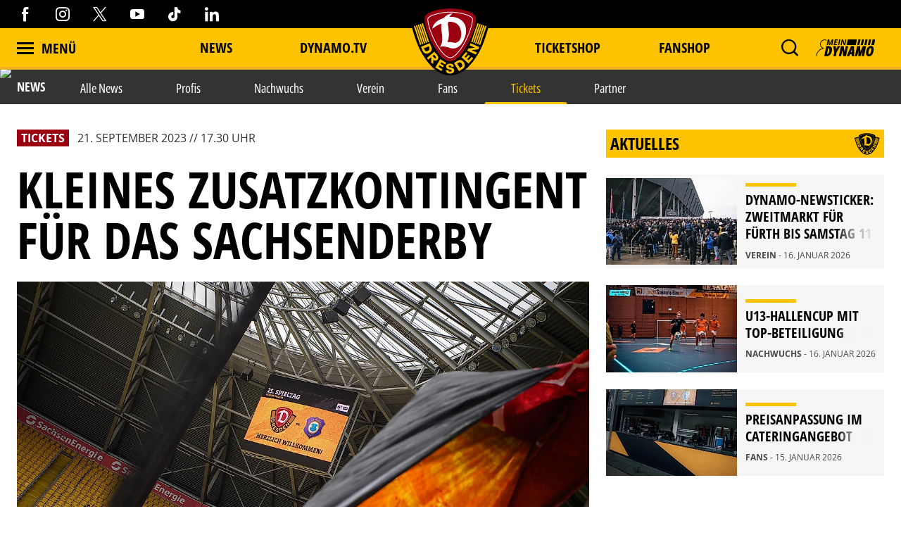

--- FILE ---
content_type: text/html; charset=utf-8
request_url: https://www.dynamo-dresden.de/aktuelles/news/tickets/kleines-zusatzkontingent-fuer-das-sachsenderby/
body_size: 100286
content:
<!DOCTYPE html>
<html lang="de-DE">
<head>

<meta charset="utf-8">
<!-- 
	This website is powered by TYPO3 - inspiring people to share!
	TYPO3 is a free open source Content Management Framework initially created by Kasper Skaarhoj and licensed under GNU/GPL.
	TYPO3 is copyright 1998-2026 of Kasper Skaarhoj. Extensions are copyright of their respective owners.
	Information and contribution at https://typo3.org/
-->



<title>Kleines Zusatzkontingent für das Sachsenderby  | Sportgemeinschaft Dynamo Dresden - Die offizielle Website</title>
<meta http-equiv="x-ua-compatible" content="IE=edge" />
<meta name="generator" content="TYPO3 CMS" />
<meta name="description" content="Gute Nachrichten für alle Dynamo-Fans, die für das Heimspiel gegen den FC Erzgebirge kein Ticket ergattern konnten: Am Freitag gehen rund 450 weitere Tickets ..." />
<meta name="viewport" content="width=device-width, minimum-scale=1.0" />
<meta name="robots" content="INDEX,FOLLOW" />
<meta name="og:description" content="Gute Nachrichten für alle Dynamo-Fans, die für das Heimspiel gegen den FC Erzgebirge kein Ticket ergattern konnten: Am Freitag gehen rund 450 weitere Tickets ..." />
<meta property="og:image" content="https://www.dynamo-dresden.de/?eID=crop&amp;width=1200&amp;height=630&amp;file=fileadmin/01_News/01_Newsbilder/Saison_2023_24/03_September/230921_Zusatztickets_NEWS.jpg" />
<meta property="twitter:image" content="https://www.dynamo-dresden.de/?eID=crop&amp;width=1200&amp;height=600&amp;file=fileadmin/01_News/01_Newsbilder/Saison_2023_24/03_September/230921_Zusatztickets_NEWS.jpg" />
<meta name="google-site-verification" content="XXX" />
<meta property="og:type" content="article" />
<meta name="twitter:card" content="summary_large_image" />
<meta name="theme-color" content="#ffffff" />
<meta property="og:title" content="Kleines Zusatzkontingent für das Sachsenderby  | Sportgemeinschaft Dynamo Dresden - Die offizielle Website" />


<link rel="stylesheet" type="text/css" href="/typo3temp/assets/css/d42b6e1bdf.css?1749688447" media="all">
<link rel="stylesheet" type="text/css" href="/css/1.css?1766134395" media="all">
<link rel="stylesheet" type="text/css" href="/css/main.css?1766134395" media="all">




<script src="/typo3temp/assets/js/f8c56f69b4.js?1749688447" type="text/javascript"></script>



<script type="text/javascript" data-cmp-ab="1" src="https://cdn.consentmanager.net/delivery/autoblocking/538d81476d9e.js" data-cmp-host="c.delivery.consentmanager.net" data-cmp-cdn="cdn.consentmanager.net" data-cmp-codesrc="1"></script>    <script async type="text/plain" data-cmp-src=https://ced.sascdn.com/tag/1023/smart.js class="cmplazyload" data-cmp-vendor="45" ></script>
    <script type="text/plain" class="cmplazyload" data-cmp-vendor="45">
        var sasConfig = {
            siteId: 494503,
            pageId: 1571219,
        };
        var sas = sas || {};
        sas.cmd = sas.cmd || [];
        sas.cmd.push(function() {
            sas.setup({ networkid: 1023, domain: "https://www3.smartadserver.com", async: true });
        });
        sas.cmd.push(function() {
            sas.call("onecall", {
                siteId: sasConfig.siteId,
                pageId: sasConfig.pageId,
                formats: [
                    { id: 74457 },
                    { id: 112024 },
                    { id: 112025 },
                    { id: 112026 },
                    { id: 112027 },
                    { id: 112028 },
                    { id: 112029 },
                    { id: 112030 }
                ],
                target: ''
            });
        });
        var sasCustomFunctions = {
            contentelements_ad_sgd_superbanner_2: function() {
                sas.call("std", {
                    siteId:     sasConfig.siteId,
                    pageId:     sasConfig.pageId,
                    formatId:   112024,
                    target:     '',
                    tagId:      'sas_contentelements_ad_sgd_superbanner_2'
                });
            }
        };
    </script>        <!-- Google Tag Manager -->
        <script data-cookieconsent="ignore">
        (function(w,d,s,l,i){w[l]=w[l]||[];w[l].push(
        {'gtm.start': new Date().getTime(),event:'gtm.js'});var f=d.getElementsByTagName(s)[0],
        j=d.createElement(s),dl=l!='dataLayer'?'&l='+l:'';j.async=true;j.src=
        'https://www.googletagmanager.com/gtm.js?id='+i+dl;f.parentNode.insertBefore(j,f);
        })(window,document,'script','dataLayer','GTM-MB667W4');</script>
        <!-- End Google Tag Manager --><link rel="alternate" hreflang="de" href="https://www.dynamo-dresden.de/aktuelles/news/tickets/kleines-zusatzkontingent-fuer-das-sachsenderby/" /><link rel="canonical" href="https://www.dynamo-dresden.de/aktuelles/news/tickets/kleines-zusatzkontingent-fuer-das-sachsenderby" />            <link rel="apple-touch-icon" sizes="180x180" href="/favicons/apple-touch-icon.png" />
            <link rel="icon" type="image/png" sizes="32x32" href="/favicons/favicon-32x32.png" />
            <link rel="icon" type="image/png" sizes="16x16" href="/favicons/favicon-16x16.png" />
            <link rel="manifest" href="/favicons/manifest.json" />
            <link rel="mask-icon" href="/favicons/safari-pinned-tab.svg" color="#fdc300" />
            <link rel="alternate" type="application/rss+xml" title="Sportgemeinschaft Dynamo Dresden - Die offizielle Website" href="/api/feed/news/rss_feed" />            <!-- Facebook Pixel Code -->
            <!-- End Facebook Pixel Code -->            <script src="//cdn.jwplayer.com/libraries/b3Mazu8R.js"></script>            <script type="text/javascript">
                (() => {
                    const ncp = {
                        mandate: {
                            share: {
                                disabledNetworks: [
                                    "pinterest",
                                    "google_plus",
                                    "email",
                                    "bluesky"
                                ]
                            }
                        }
                    };

                    window.ncp = ncp;
                })()
            </script>

<link rel="preload" href="/fonts/glyphicons-halflings-regular.woff2" as="font" >
<link rel="preload" href="/fonts/iconfont.woff2" as="font" >
<link rel="preload" href="/fonts/jersey-designer-numbers.woff" as="font" >
<link rel="preload" href="/fonts/open-sans-400.woff2" as="font" >
<link rel="preload" href="/fonts/open-sans-700.woff2" as="font" >
<link rel="preload" href="/fonts/open-sans-800.woff2" as="font" >
<link rel="preload" href="/fonts/open-sans-condensed-400.woff2" as="font" >
<link rel="preload" href="/fonts/open-sans-condensed-600.woff2" as="font" >
<link rel="preload" href="/fonts/open-sans-condensed-700.woff2" as="font" >
<link rel="preload" href="/fonts/open-sans-condensed-800.woff2" as="font" >
<link rel="preload" href="/fonts/slick.woff" as="font" >
</head>
<body>
    <mycrocast-floating-button-player token="1732626343032_8df0dec4-ff7b-4fa7-890e-bd80ae310bd3"></mycrocast-floating-button-player>
    <script data-cmp-ab="1" id="mycrocast_base"
            src="https://mycrocast-webplayer.s3.eu-central-1.amazonaws.com/versioning-main.js"
            player=FLOATING_BUTTON_PLAYER></script>

<img src="/session.php" class="u-absolute" />



<!-- header -->
<header role="banner" class="[ c-site-header ]  [ js-page-head ]">

    <div class="c-landmark-navigation">
        <button class="c-landmark-navigation__item" onclick="focusFirstIn('nav')">
            Zur Hauptnavigation springen
        </button>
        <button class="c-landmark-navigation__item" onclick="focusFirstIn('main')">
            Zum Inhalt springen
        </button>
        <button class="c-landmark-navigation__item" onclick="focusFirstIn('footer')">
            Zum Fußbereich springen
        </button>
    </div>

    <div class="[ c-site-header__logo ]">
        <a href="/" class="[ u-no-carpet ]"><img src="/images/logo-claim.svg"/></a>
    </div>

    <div class="[ c-site-header__top-bar ]  [ u-hide-print ]">
        <div class="[ o-page-wrap ]">
            <div class="[ c-site-header__socials ]">
                <a target="_blank" href="https://www.facebook.com/dynamodresden.de"><i class="[ c-icon c-icon--facebook ]"></i></a>
                <a target="_blank" href="https://www.instagram.com/sgdynamodresden"><i class="[ c-icon c-icon--instagram ]"></i></a>
                <a target="_blank" href="https://twitter.com/DynamoDresden"><i class="[ c-icon c-icon--x-twitter ]"></i></a>
                <a target="_blank" href="https://www.youtube.com/c/dynamodresden"><i class="[ c-icon c-icon--youtube ]"></i></a>
                <a target="_blank" href="https://www.tiktok.com/@sgdynamodresden.1953"><i class="[ c-icon c-icon--tiktok ]"></i></a>
                <a target="_blank" href="https://www.linkedin.com/company/sg-dynamo-dresden/"><i class="[ c-icon c-icon--linkedin 1]"></i></a>
            </div>
        </div>
    </div>

    <div class="[ c-site-header__bottom-bar ]">
        <div class="[ o-page-wrap ]">
            <nav class="[ c-site-header__nav ]">
                <div class="[ c-site-header__nav-left ]">
                    <a class="[ c-navigation-trigger c-site-header__nav-link ] [ js-nav-trigger ]" href="javascript:void(0);">
                        <span class="[ c-navigation-trigger__icon ]  [ u-inline-block ]"></span>
                        <span class="[ c-navigation-trigger__text ]">
                            Menü
                        </span>
                    </a>
                </div>
                
                    <div class="[ c-site-header__nav-center ]">
                        
                            
        <div class="[ c-site-header__nav-center-item ]">
            
    
            <a class="[ c-site-header__nav-link ]" href="/aktuelles/news/alle-news/" title="News">
        
    News
    </a>

        </div>
    
                        
                            
        <div class="[ c-site-header__nav-center-item ]">
            
    
            <a class="[ c-site-header__nav-link ]" href="/aktuelles/videos-vereinsmedien/dynamotv/" title="DYNAMO.TV">
        
    DYNAMO.TV
    </a>

        </div>
    
                        
                            
        <div class="[ c-site-header__nav-center-item  spacer ]">item.title</div>
    
                        
                            
        <div class="[ c-site-header__nav-center-item ]">
            
    
            <a class="[ c-site-header__nav-link ]" href="https://karten.dynamo-dresden.de/" target="_blank" title="Ticketshop">
        
    Ticketshop
    </a>

        </div>
    
                        
                            
        <div class="[ c-site-header__nav-center-item ]">
            
    
            <a class="[ c-site-header__nav-link ]" href="https://www.dynamo-fanshop.de/?ReferrerID=27.00" target="_blank" title="Fanshop">
        
    Fanshop
    </a>

        </div>
    
                        
                    </div>
                

                <div class="[ c-site-header__nav-right ]">
                    
                        <div class="[ c-flyout  c-flyout--search ]  [ o-flyout ]  [ js-mobile-search__trigger ]" tabindex="0">
                            <div class="[ c-flyout__trigger ]  [ o-flyout__trigger ]">
                                <i class="[ c-site-header__nav-icon c-icon  c-icon--magnify ]  [ u-pointer ]"></i>
                            </div>
                        </div>
                    
                    
                    
                        <div class="[ c-flyout ] [ o-flyout o-flyout--right ] [ js-flyout ]" tabindex="0">
                            <div class="[ c-flyout ]  [ o-flyout ]  [ js-login-trigger ]  [ qs-login-trigger-l ] [ js-trigger ]">
                                <div class="[ c-flyout__trigger ]  [ o-flyout__trigger ]">
                                    <img src="/images/mein_dynamo.svg" class="[ c-site-header__nav-icon c-site-header__nav-icon--login ]"/>
                                </div>
                            </div>
                            <div class="[ c-flyout-content c-login__flyout ]  [ o-flyout__content ]  [ js-content ]">
                                <div class="[ js-panel  js-login ]">
                                    <div class="[ c-login__head ]">
                                        <img src="/images/mein_dynamo.svg" />
                                    </div>
                                    <div class="[ c-login ] [ js-login ]">
            <a class="[ c-btn  c-btn--primary ]  [ o-btn  o-btn--full ]" href="https://www.dynamo-dresden.de/anmeldung/keycloak/">
            <span class="[ c-btn__text ]">Anmelden</span>
        </a>
                <a class="[ c-btn  c-btn--primary ]  [ o-btn  o-btn--full ]" href="https://www.dynamo-dresden.de/anmeldung/registrierung/">
            <span class="[ c-btn__text ]">Registrieren</span>
        </a>
    </div>

                                </div>
                            </div>
                        </div>
                    
                    <form method="get" class="[ c-search-flyout ]  [ js-mobile-search ]" action="/suchergebnis/" style="display:none;">
    <a href="javascript:void(0);" class="[ c-search-flyout__close ]  [ js-mobile-search__trigger ]"></a>

    
        <input type="hidden" name="id" value="25" />
    
    
    
    

    <label class="[ c-search-flyout__label ]">Tippe hier deine Suchbegriffe ein:</label>
    <div class="[ o-layout  o-layout--center ]">
        <div class="[ o-layout__item ]  [ u-5/6-m   u-1/1-s ]  [ u-mb ]">
            <input type="text" class="[ o-text-input ]  [ u-1/1 ]" name="tx_kesearch_pi1[sword]" value="" placeholder="Suchen">
        </div><!--
        --><div class="[ o-layout__item ]  [ u-1/6-m  u-2/6-s ]">
        <button class="[ c-btn  c-btn--primary ]  [ o-btn  o-btn--full ]  [ u-ph-none ]">
            <span class="[ c-btn__text ]">
                 Los!
            </span>
        </button>
    </div>
    </div>
</form>

                </div>
            </nav>
        </div>
    </div>

    <div class="[ c-navigation ]">
        <div class="[ c-navigation__logo ]">
            <a href="/" class="[ u-no-carpet ]"><img src="/images/logo-claim.svg"/></a>
        </div>
        <div class="[ c-navigation__header-top ]"></div>
        <div class="[ c-navigation__header-bottom ]">
            <div class="[ c-navigation__header-content ]  [ o-page-wrap ]">
                <a class="[ c-navigation-trigger c-site-header__nav-link ] [ js-nav-trigger ]" href="javascript:void(0);" id="nav-close-btn">
                    <span class="[ c-navigation-trigger__icon ]  [ u-inline-block ]"></span>
                    <span class="[ c-navigation-trigger__text ]">
                        Schliessen
                    </span>
                </a>
            </div>
        </div>
        <div class="[ c-navigation__body ]">
            <div class="[ c-navigation__background-container ]">
                <div class="[ c-navigation__background c-navigation__background--menu ]"></div>
                <div class="[ c-navigation__background c-navigation__background--image ]  [ js-nav-background ]" data-background='["/fileadmin/98_Navigation/2022_Navigation_1.jpg","/fileadmin/98_Navigation/2022_Navi_4.jpg","/fileadmin/98_Navigation/2024_Navigation_1.jpg","/fileadmin/98_Navigation/2024_Navigation_2.jpg"]'></div>
            </div>
            <div class="[ c-navigation-menu__wrapper ]  [ o-page-wrap ]">
                <div class="[ c-navigation-menu__container ]">
                    
                        <div class="[ c-navigation__meta ]">
                            
                                
    
            <a class="[ c-navigation__meta-link ]" href="/aktuelles/news/alle-news/" title="News">
        
    News
    </a>

                            
                                
    
            <a class="[ c-navigation__meta-link ]" href="/aktuelles/videos-vereinsmedien/dynamotv/" title="DYNAMO.TV">
        
    DYNAMO.TV
    </a>

                            
                                
                            
                                
    
            <a class="[ c-navigation__meta-link ]" href="https://karten.dynamo-dresden.de/" target="_blank" title="Ticketshop">
        
    Ticketshop
    </a>

                            
                                
    
            <a class="[ c-navigation__meta-link ]" href="https://www.dynamo-fanshop.de/?ReferrerID=27.00" target="_blank" title="Fanshop">
        
    Fanshop
    </a>

                            
                        </div>
                    
                    <div class="[ c-navigation-menu ]  [ js-nav-container ]">
                        
                            <ul class="[ c-navigation-menu__first-level ]">
                                
                                    
        <li class="[ c-navigation-menu__first-level-item ] ">
            
    
            <a href="javascript:void(0);" class="[ js-menu-trigger ]">Aktuelles<span class="[ c-navigation-menu__indicator ]"></span>
        
    </a>

    
                                    
                                        <ul class="[ c-navigation-menu__second-level ]">
    
        
        <li class="[ c-navigation-menu__second-level-item ] ">
            
    
            <a href="javascript:void(0);" class="[ js-menu-trigger ]">News<span class="[ c-navigation-menu__indicator ]"></span>
        
    </a>

    
        
            <ul class="[ c-navigation-menu__third-level ]">
    
        
        <li class="[ c-navigation-menu__third-level-item ]">
            
    
            
                    <a href="/aktuelles/news/alle-news/" title="Alle News">
                
            Alle News
        
    </a>

    
        </li>
    
        
        <li class="[ c-navigation-menu__third-level-item ]">
            
    
            
                    <a href="/aktuelles/news/profis/" title="Profis">
                
            Profis
        
    </a>

    
        </li>
    
        
        <li class="[ c-navigation-menu__third-level-item ]">
            
    
            
                    <a href="/aktuelles/news/nachwuchs/" title="Nachwuchs">
                
            Nachwuchs
        
    </a>

    
        </li>
    
        
        <li class="[ c-navigation-menu__third-level-item ]">
            
    
            
                    <a href="/aktuelles/news/verein/" title="Verein">
                
            Verein
        
    </a>

    
        </li>
    
        
        <li class="[ c-navigation-menu__third-level-item ]">
            
    
            
                    <a href="/aktuelles/news/fans/" title="Fans">
                
            Fans
        
    </a>

    
        </li>
    
        
        <li class="[ c-navigation-menu__third-level-item ] ">
            
    
            
                    <a href="/aktuelles/news/tickets/" title="Tickets">
                
            Tickets
        
    </a>

    
        </li>
    
        
        <li class="[ c-navigation-menu__third-level-item ]">
            
    
            
                    <a href="/aktuelles/news/partner/" title="Partner">
                
            Partner
        
    </a>

    
        </li>
    
</ul>
        
        </li>
    
        
        <li class="[ c-navigation-menu__second-level-item ]">
            
    
            <a href="javascript:void(0);" class="[ js-menu-trigger ]">Videos &amp; Vereinsmedien<span class="[ c-navigation-menu__indicator ]"></span>
        
    </a>

    
        
            <ul class="[ c-navigation-menu__third-level ]">
    
        
        <li class="[ c-navigation-menu__third-level-item ]">
            
    
            
                    <a href="/aktuelles/videos-vereinsmedien/dynamotv/" title="DynamoTV">
                
            DynamoTV
        
    </a>

    
        </li>
    
        
        <li class="[ c-navigation-menu__third-level-item ]">
            
    
            
                    <a href="/aktuelles/videos-vereinsmedien/fanradio/" title="Fanradio">
                
            Fanradio
        
    </a>

    
        </li>
    
        
        <li class="[ c-navigation-menu__third-level-item ]">
            
    
            
                    <a href="/kreisel/" title="KREISEL">
                
            KREISEL
        
    </a>

    
        </li>
    
        
        <li class="[ c-navigation-menu__third-level-item ]">
            
    
            
                    <a href="https://registration.dynamo-dresden.de/newsletter" target="_blank" title="Newsletter">
                
            Newsletter
        
    </a>

    
        </li>
    
</ul>
        
        </li>
    
</ul>
                                    
                                    </li>
                                
                                    
        <li class="[ c-navigation-menu__first-level-item ]">
            
    
            
                    <a href="/spieltage/uebersicht/" title="Spieltage">
                
            Spieltage
        
    </a>

    
                                    
                                        <ul class="[ c-navigation-menu__second-level ]">
    
        
        <li class="[ c-navigation-menu__second-level-item ]">
            
    
            
                    <a href="/spieltage/uebersicht/" title="Übersicht">
                
            Übersicht
        
    </a>

    
        
        </li>
    
        
        <li class="[ c-navigation-menu__second-level-item ]">
            
    
            
                    <a href="/spieltage/spieluebersicht/" title="Spielübersicht">
                
            Spielübersicht
        
    </a>

    
        
        </li>
    
        
        <li class="[ c-navigation-menu__second-level-item ]">
            
    
            
                    <a href="/spieltage/tabelle/" title="Tabelle">
                
            Tabelle
        
    </a>

    
        
        </li>
    
</ul>
                                    
                                    </li>
                                
                                    
        <li class="[ c-navigation-menu__first-level-item ]">
            
    
            <a href="javascript:void(0);" class="[ js-menu-trigger ]">Sport<span class="[ c-navigation-menu__indicator ]"></span>
        
    </a>

    
                                    
                                        <ul class="[ c-navigation-menu__second-level ]">
    
        
        <li class="[ c-navigation-menu__second-level-item ]">
            
    
            <a href="javascript:void(0);" class="[ js-menu-trigger ]">Profis<span class="[ c-navigation-menu__indicator ]"></span>
        
    </a>

    
        
            <ul class="[ c-navigation-menu__third-level ]">
    
        
        <li class="[ c-navigation-menu__third-level-item ]">
            
    
            
                    <a href="/sport/profis/spieler/" title="Spieler">
                
            Spieler
        
    </a>

    
        </li>
    
        
        <li class="[ c-navigation-menu__third-level-item ]">
            
    
            
                    <a href="/sport/profis/trainer/" title="Trainer">
                
            Trainer
        
    </a>

    
        </li>
    
        
        <li class="[ c-navigation-menu__third-level-item ]">
            
    
            
                    <a href="/sport/profis/spieluebersicht/" title="Spielübersicht">
                
            Spielübersicht
        
    </a>

    
        </li>
    
        
        <li class="[ c-navigation-menu__third-level-item ]">
            
    
            
                    <a href="/sport/profis/tabelle/" title="Tabelle">
                
            Tabelle
        
    </a>

    
        </li>
    
</ul>
        
        </li>
    
        
        <li class="[ c-navigation-menu__second-level-item ]">
            
    
            <a href="javascript:void(0);" class="[ js-menu-trigger ]">Nachwuchs Akademie<span class="[ c-navigation-menu__indicator ]"></span>
        
    </a>

    
        
            <ul class="[ c-navigation-menu__third-level ]">
    
        
        <li class="[ c-navigation-menu__third-level-item ]">
            
    
            
                    <a href="/sport/nachwuchs-akademie/teams/" title="Teams">
                
            Teams
        
    </a>

    
        </li>
    
        
        <li class="[ c-navigation-menu__third-level-item ]">
            
    
            
                    <a href="/sport/nachwuchs-akademie/philosophie/" title="Philosophie">
                
            Philosophie
        
    </a>

    
        </li>
    
        
        <li class="[ c-navigation-menu__third-level-item ]">
            
    
            
                    <a href="/sport/nachwuchs-akademie/internat-schule/" title="Internat &amp; Schule">
                
            Internat &amp; Schule
        
    </a>

    
        </li>
    
        
        <li class="[ c-navigation-menu__third-level-item ]">
            
    
            
                    <a href="/sport/nachwuchs-akademie/fortbildungen-hospitationen/" title="Fortbildungen &amp; Hospitationen">
                
            Fortbildungen &amp; Hospitationen
        
    </a>

    
        </li>
    
        
        <li class="[ c-navigation-menu__third-level-item ]">
            
    
            
                    <a href="/sport/nachwuchs-akademie/projekte/" title="Projekte">
                
            Projekte
        
    </a>

    
        </li>
    
        
        <li class="[ c-navigation-menu__third-level-item ]">
            
    
            
                    <a href="/sport/nachwuchs-akademie/erfolgsgeschichten/" title="Erfolgsgeschichten">
                
            Erfolgsgeschichten
        
    </a>

    
        </li>
    
</ul>
        
        </li>
    
        
        <li class="[ c-navigation-menu__second-level-item ]">
            
    
            <a href="javascript:void(0);" class="[ js-menu-trigger ]">Fußballschule<span class="[ c-navigation-menu__indicator ]"></span>
        
    </a>

    
        
            <ul class="[ c-navigation-menu__third-level ]">
    
        
        <li class="[ c-navigation-menu__third-level-item ]">
            
    
            
                    <a href="/sport/fussballschule/allgemeine-informationen/" title="Allgemeine Informationen">
                
            Allgemeine Informationen
        
    </a>

    
        </li>
    
        
        <li class="[ c-navigation-menu__third-level-item ]">
            
    
            
                    <a href="/sport/fussballschule/trainingsangebote/" title="Trainingsangebote">
                
            Trainingsangebote
        
    </a>

    
        </li>
    
        
        <li class="[ c-navigation-menu__third-level-item ]">
            
    
            
                    <a href="/sport/fussballschule/termine-anmeldung/" title="Termine &amp; Anmeldung">
                
            Termine &amp; Anmeldung
        
    </a>

    
        </li>
    
</ul>
        
        </li>
    
        
        <li class="[ c-navigation-menu__second-level-item ]">
            
    
            <a href="javascript:void(0);" class="[ js-menu-trigger ]">Traditionsmannschaft<span class="[ c-navigation-menu__indicator ]"></span>
        
    </a>

    
        
            <ul class="[ c-navigation-menu__third-level ]">
    
        
        <li class="[ c-navigation-menu__third-level-item ]">
            
    
            
                    <a href="/sport/traditionsmannschaft/die-traditionsmannschaft-der-sgd/" title="Die Traditionsmannschaft der SGD">
                
            Die Traditionsmannschaft der SGD
        
    </a>

    
        </li>
    
        
        <li class="[ c-navigation-menu__third-level-item ]">
            
    
            
                    <a href="/sport/traditionsmannschaft/kader/" title="Kader">
                
            Kader
        
    </a>

    
        </li>
    
</ul>
        
        </li>
    
        
        <li class="[ c-navigation-menu__second-level-item ]">
            
    
            <a href="javascript:void(0);" class="[ js-menu-trigger ]">Frauen<span class="[ c-navigation-menu__indicator ]"></span>
        
    </a>

    
        
            <ul class="[ c-navigation-menu__third-level ]">
    
        
        <li class="[ c-navigation-menu__third-level-item ]">
            
    
            
                    <a href="/sport/frauen/frauenmannschaft/" title="Frauenmannschaft">
                
            Frauenmannschaft
        
    </a>

    
        </li>
    
        
        <li class="[ c-navigation-menu__third-level-item ]">
            
    
            
                    <a href="/sport/frauen/b-juniorinnen/" title="B-Juniorinnen">
                
            B-Juniorinnen
        
    </a>

    
        </li>
    
</ul>
        
        </li>
    
        
        <li class="[ c-navigation-menu__second-level-item ]">
            
    
            
                    <a href="/sport/efussball/" title="eFußball">
                
            eFußball
        
    </a>

    
        
        </li>
    
        
        <li class="[ c-navigation-menu__second-level-item ]">
            
    
            
                    <a href="/sport/schiedsrichter/" title="Schiedsrichter">
                
            Schiedsrichter
        
    </a>

    
        
        </li>
    
</ul>
                                    
                                    </li>
                                
                                    
        <li class="[ c-navigation-menu__first-level-item ]">
            
    
            <a href="javascript:void(0);" class="[ js-menu-trigger ]">Verein<span class="[ c-navigation-menu__indicator ]"></span>
        
    </a>

    
                                    
                                        <ul class="[ c-navigation-menu__second-level ]">
    
        
        <li class="[ c-navigation-menu__second-level-item ]">
            
    
            
                    <a href="/verein/leitbild/" title="Leitbild">
                
            Leitbild
        
    </a>

    
        
        </li>
    
        
        <li class="[ c-navigation-menu__second-level-item ]">
            
    
            
                    <a href="/verein/geschaeftsfuehrung/" title="Geschäftsführung">
                
            Geschäftsführung
        
    </a>

    
        
        </li>
    
        
        <li class="[ c-navigation-menu__second-level-item ]">
            
    
            <a href="javascript:void(0);" class="[ js-menu-trigger ]">Gremien<span class="[ c-navigation-menu__indicator ]"></span>
        
    </a>

    
        
            <ul class="[ c-navigation-menu__third-level ]">
    
        
        <li class="[ c-navigation-menu__third-level-item ]">
            
    
            
                    <a href="/verein/gremien/ehrenvorsitz/" title="Ehrenvorsitz">
                
            Ehrenvorsitz
        
    </a>

    
        </li>
    
        
        <li class="[ c-navigation-menu__third-level-item ]">
            
    
            
                    <a href="/verein/gremien/praesidium/" title="Präsidium">
                
            Präsidium
        
    </a>

    
        </li>
    
        
        <li class="[ c-navigation-menu__third-level-item ]">
            
    
            
                    <a href="/verein/gremien/aufsichtsrat/" title="Aufsichtsrat">
                
            Aufsichtsrat
        
    </a>

    
        </li>
    
        
        <li class="[ c-navigation-menu__third-level-item ]">
            
    
            
                    <a href="/verein/gremien/ehrenrat/" title="Ehrenrat">
                
            Ehrenrat
        
    </a>

    
        </li>
    
        
        <li class="[ c-navigation-menu__third-level-item ]">
            
    
            
                    <a href="/verein/gremien/jugendrat/" title="Jugendrat">
                
            Jugendrat
        
    </a>

    
        </li>
    
</ul>
        
        </li>
    
        
        <li class="[ c-navigation-menu__second-level-item ]">
            
    
            <a href="javascript:void(0);" class="[ js-menu-trigger ]">Historie<span class="[ c-navigation-menu__indicator ]"></span>
        
    </a>

    
        
            <ul class="[ c-navigation-menu__third-level ]">
    
        
        <li class="[ c-navigation-menu__third-level-item ]">
            
    
            
                    <a href="/verein/historie/chronik/" title="Chronik">
                
            Chronik
        
    </a>

    
        </li>
    
        
        <li class="[ c-navigation-menu__third-level-item ]">
            
    
            
                    <a href="/verein/historie/ehrenspielfuehrer/" title="Ehrenspielführer">
                
            Ehrenspielführer
        
    </a>

    
        </li>
    
        
        <li class="[ c-navigation-menu__third-level-item ]">
            
    
            
                    <a href="/verein/historie/traditionspflege/" title="Traditionspflege">
                
            Traditionspflege
        
    </a>

    
        </li>
    
        
        <li class="[ c-navigation-menu__third-level-item ]">
            
    
            
                    <a href="/verein/historie/dresdner-traditionstag/" title="Dresdner Traditionstag">
                
            Dresdner Traditionstag
        
    </a>

    
        </li>
    
        
        <li class="[ c-navigation-menu__third-level-item ]">
            
    
            
                    <a href="/verein/historie/dynamo-stadtrundfahrt/" title="Dynamo-Stadtrundfahrt">
                
            Dynamo-Stadtrundfahrt
        
    </a>

    
        </li>
    
</ul>
        
        </li>
    
        
        <li class="[ c-navigation-menu__second-level-item ]">
            
    
            <a href="javascript:void(0);" class="[ js-menu-trigger ]">Stätten<span class="[ c-navigation-menu__indicator ]"></span>
        
    </a>

    
        
            <ul class="[ c-navigation-menu__third-level ]">
    
        
        <li class="[ c-navigation-menu__third-level-item ]">
            
    
            
                    <a href="/verein/staetten/geschaeftsstelle/" title="Geschäftsstelle">
                
            Geschäftsstelle
        
    </a>

    
        </li>
    
        
        <li class="[ c-navigation-menu__third-level-item ]">
            
    
            
                    <a href="/verein/staetten/rudolf-harbig-stadion/" title="Rudolf-Harbig-Stadion">
                
            Rudolf-Harbig-Stadion
        
    </a>

    
        </li>
    
        
        <li class="[ c-navigation-menu__third-level-item ]">
            
    
            
                    <a href="/verein/staetten/aok-plus-walter-fritzsch-akademie/" title="AOK PLUS Walter-Fritzsch-Akademie">
                
            AOK PLUS Walter-Fritzsch-Akademie
        
    </a>

    
        </li>
    
        
        <li class="[ c-navigation-menu__third-level-item ]">
            
    
            
                    <a href="/verein/staetten/nachwuchs-akademie/" title="Nachwuchs Akademie">
                
            Nachwuchs Akademie
        
    </a>

    
        </li>
    
        
        <li class="[ c-navigation-menu__third-level-item ]">
            
    
            
                    <a href="/verein/staetten/dynamo-fanshop/" title="Dynamo-Fanshops">
                
            Dynamo-Fanshops
        
    </a>

    
        </li>
    
</ul>
        
        </li>
    
        
        <li class="[ c-navigation-menu__second-level-item ]">
            
    
            <a href="javascript:void(0);" class="[ js-menu-trigger ]">Presse<span class="[ c-navigation-menu__indicator ]"></span>
        
    </a>

    
        
            <ul class="[ c-navigation-menu__third-level ]">
    
        
        <li class="[ c-navigation-menu__third-level-item ]">
            
    
            
                    <a href="/verein/presse/akkreditierung/" title="Akkreditierung">
                
            Akkreditierung
        
    </a>

    
        </li>
    
</ul>
        
        </li>
    
        
        <li class="[ c-navigation-menu__second-level-item ]">
            
    
            <a href="javascript:void(0);" class="[ js-menu-trigger ]">Jobs<span class="[ c-navigation-menu__indicator ]"></span>
        
    </a>

    
        
            <ul class="[ c-navigation-menu__third-level ]">
    
        
        <li class="[ c-navigation-menu__third-level-item ]">
            
    
            
                    <a href="/verein/jobs/stellenausschreibungen/" title="Stellenausschreibungen">
                
            Stellenausschreibungen
        
    </a>

    
        </li>
    
</ul>
        
        </li>
    
</ul>
                                    
                                    </li>
                                
                                    
        <li class="[ c-navigation-menu__first-level-item ]">
            
    
            <a href="javascript:void(0);" class="[ js-menu-trigger ]">Fans<span class="[ c-navigation-menu__indicator ]"></span>
        
    </a>

    
                                    
                                        <ul class="[ c-navigation-menu__second-level ]">
    
        
        <li class="[ c-navigation-menu__second-level-item ]">
            
    
            
                    <a href="/fans/allgemeine-informationen-stadionbesuch/" title="Allgemeine Informationen Stadionbesuch">
                
            Allgemeine Informationen Stadionbesuch
        
    </a>

    
        
        </li>
    
        
        <li class="[ c-navigation-menu__second-level-item ]">
            
    
            <a href="javascript:void(0);" class="[ js-menu-trigger ]">Fan- und Mitgliederservice<span class="[ c-navigation-menu__indicator ]"></span>
        
    </a>

    
        
            <ul class="[ c-navigation-menu__third-level ]">
    
        
        <li class="[ c-navigation-menu__third-level-item ]">
            
    
            
                    <a href="/fans/mitgliedschaft/meindynamo/" title="meinDynamo">
                
            meinDynamo
        
    </a>

    
        </li>
    
        
        <li class="[ c-navigation-menu__third-level-item ]">
            
    
            
                    <a href="/fans/fan-und-mitgliederservice/dynamo-tresen/" title="Dynamo-Tresen">
                
            Dynamo-Tresen
        
    </a>

    
        </li>
    
        
        <li class="[ c-navigation-menu__third-level-item ]">
            
    
            
                    <a href="/verein/staetten/dynamo-fanshop/" title="Fanshops">
                
            Fanshops
        
    </a>

    
        </li>
    
        
        <li class="[ c-navigation-menu__third-level-item ]">
            
    
            
                    <a href="/fans/fan-und-mitgliederservice/ddv-lokale/" title="DDV-Lokale">
                
            DDV-Lokale
        
    </a>

    
        </li>
    
</ul>
        
        </li>
    
        
        <li class="[ c-navigation-menu__second-level-item ]">
            
    
            <a href="javascript:void(0);" class="[ js-menu-trigger ]">Mitgliedschaft<span class="[ c-navigation-menu__indicator ]"></span>
        
    </a>

    
        
            <ul class="[ c-navigation-menu__third-level ]">
    
        
        <li class="[ c-navigation-menu__third-level-item ]">
            
    
            
                    <a href="/fans/mitgliedschaft/sgd-mitgliedschaft/" title="SGD-Mitgliedschaft">
                
            SGD-Mitgliedschaft
        
    </a>

    
        </li>
    
        
        <li class="[ c-navigation-menu__third-level-item ]">
            
    
            
                    <a href="/fans/mitgliedschaft/angebote-fuer-mitglieder/" title="Angebote für Mitglieder">
                
            Angebote für Mitglieder
        
    </a>

    
        </li>
    
</ul>
        
        </li>
    
        
        <li class="[ c-navigation-menu__second-level-item ]">
            
    
            <a href="javascript:void(0);" class="[ js-menu-trigger ]">Angebote für Kinder<span class="[ c-navigation-menu__indicator ]"></span>
        
    </a>

    
        
            <ul class="[ c-navigation-menu__third-level ]">
    
        
        <li class="[ c-navigation-menu__third-level-item ]">
            
    
            
                    <a href="/fans/angebote-fuer-kinder/giraffenbande/" title="Giraffenbande">
                
            Giraffenbande
        
    </a>

    
        </li>
    
        
        <li class="[ c-navigation-menu__third-level-item ]">
            
    
            
                    <a href="/sport/fussballschule/allgemeine-informationen/" title="Fussballschule">
                
            Fussballschule
        
    </a>

    
        </li>
    
        
        <li class="[ c-navigation-menu__third-level-item ]">
            
    
            
                    <a href="/fans/angebote-fuer-kinder/bewegungsschule/" title="Bewegungsschule">
                
            Bewegungsschule
        
    </a>

    
        </li>
    
        
        <li class="[ c-navigation-menu__third-level-item ]">
            
    
            
                    <a href="https://www.dynamo-dresden.de/schnitzeljagd/" target="_blank" title="Schnitzeljagd">
                
            Schnitzeljagd
        
    </a>

    
        </li>
    
</ul>
        
        </li>
    
        
        <li class="[ c-navigation-menu__second-level-item ]">
            
    
            <a href="javascript:void(0);" class="[ js-menu-trigger ]">Fanarbeit<span class="[ c-navigation-menu__indicator ]"></span>
        
    </a>

    
        
            <ul class="[ c-navigation-menu__third-level ]">
    
        
        <li class="[ c-navigation-menu__third-level-item ]">
            
    
            
                    <a href="/fans/fanarbeit/fanbeauftragte/" title="Fanbeauftragte">
                
            Fanbeauftragte
        
    </a>

    
        </li>
    
        
        <li class="[ c-navigation-menu__third-level-item ]">
            
    
            
                    <a href="/fans/tickets/fans-mit-behinderungen/" title="Fans mit Behinderung">
                
            Fans mit Behinderung
        
    </a>

    
        </li>
    
        
        <li class="[ c-navigation-menu__third-level-item ]">
            
    
            
                    <a href="/fans/fanarbeit/fanprojekt/" title="Fanprojekt">
                
            Fanprojekt
        
    </a>

    
        </li>
    
        
        <li class="[ c-navigation-menu__third-level-item ]">
            
    
            
                    <a href="/fans/fanarbeit/stadionverbote/" title="Stadionverbote">
                
            Stadionverbote
        
    </a>

    
        </li>
    
        
        <li class="[ c-navigation-menu__third-level-item ]">
            
    
            
                    <a href="/fans/erstanlaufstelle-respekt/" title="Erstanlaufstelle RESPEKT!">
                
            Erstanlaufstelle RESPEKT!
        
    </a>

    
        </li>
    
</ul>
        
        </li>
    
        
        <li class="[ c-navigation-menu__second-level-item ]">
            
    
            <a href="javascript:void(0);" class="[ js-menu-trigger ]">Fanszene<span class="[ c-navigation-menu__indicator ]"></span>
        
    </a>

    
        
            <ul class="[ c-navigation-menu__third-level ]">
    
        
        <li class="[ c-navigation-menu__third-level-item ]">
            
    
            
                    <a href="/fans/fanszene/fancharta/" title="FANCHARTA">
                
            FANCHARTA
        
    </a>

    
        </li>
    
        
        <li class="[ c-navigation-menu__third-level-item ]">
            
    
            
                    <a href="/fans/fanszene/faninitiativen/" title="Faninitiativen">
                
            Faninitiativen
        
    </a>

    
        </li>
    
        
        <li class="[ c-navigation-menu__third-level-item ]">
            
    
            
                    <a href="/fans/fanszene/fanutensilien-stadionordnung/" title="Fanutensilien &amp; Stadionordnung">
                
            Fanutensilien &amp; Stadionordnung
        
    </a>

    
        </li>
    
        
        <li class="[ c-navigation-menu__third-level-item ]">
            
    
            
                    <a href="/fans/fanszene/fanclubs/" title="Fanclubs">
                
            Fanclubs
        
    </a>

    
        </li>
    
        
        <li class="[ c-navigation-menu__third-level-item ]">
            
    
            
                    <a href="/fans/fanszene/der-weg-zum-dynamofan/" title="Der Weg zum Dynamofan">
                
            Der Weg zum Dynamofan
        
    </a>

    
        </li>
    
        
        <li class="[ c-navigation-menu__third-level-item ]">
            
    
            
                    <a href="/fans/fanszene/fanzeit-dynamo-und-du/" title="Fanzeit - Dynamo und Du">
                
            Fanzeit - Dynamo und Du
        
    </a>

    
        </li>
    
</ul>
        
        </li>
    
        
        <li class="[ c-navigation-menu__second-level-item ]">
            
    
            <a href="javascript:void(0);" class="[ js-menu-trigger ]">Ticketinfos<span class="[ c-navigation-menu__indicator ]"></span>
        
    </a>

    
        
            <ul class="[ c-navigation-menu__third-level ]">
    
        
        <li class="[ c-navigation-menu__third-level-item ]">
            
    
            
                    <a href="/fans/ticketinfos/vorverkaufswege-zweitmarkt/" title="Vorverkauf &amp; Zweitmarkt">
                
            Vorverkauf &amp; Zweitmarkt
        
    </a>

    
        </li>
    
        
        <li class="[ c-navigation-menu__third-level-item ]">
            
    
            
                    <a href="/fans/tickets/ermaessigungen-familienkarten/" title="Ermäßigungen &amp; Familienkarten">
                
            Ermäßigungen &amp; Familienkarten
        
    </a>

    
        </li>
    
        
        <li class="[ c-navigation-menu__third-level-item ]">
            
    
            
                    <a href="/fans/ticketinfos/tickets/" title="Häufige Fragen">
                
            Häufige Fragen
        
    </a>

    
        </li>
    
        
        <li class="[ c-navigation-menu__third-level-item ]">
            
    
            
                    <a href="https://www.official-vip.com/de/dynamo" target="_blank" title="VIP-Tickets">
                
            VIP-Tickets
        
    </a>

    
        </li>
    
</ul>
        
        </li>
    
        
        <li class="[ c-navigation-menu__second-level-item ]">
            
    
            
                    <a href="/dynamoland/" title="„Reise durchs Dynamoland“">
                
            „Reise durchs Dynamoland“
        
    </a>

    
        
        </li>
    
</ul>
                                    
                                    </li>
                                
                                    
        <li class="[ c-navigation-menu__first-level-item ]">
            
    
            <a href="javascript:void(0);" class="[ js-menu-trigger ]">Partner<span class="[ c-navigation-menu__indicator ]"></span>
        
    </a>

    
                                    
                                        <ul class="[ c-navigation-menu__second-level ]">
    
        
        <li class="[ c-navigation-menu__second-level-item ]">
            
    
            
                    <a href="/partner/sponsoring/" title="Sponsoring">
                
            Sponsoring
        
    </a>

    
        
        </li>
    
        
        <li class="[ c-navigation-menu__second-level-item ]">
            
    
            
                    <a href="https://www.official-vip.com/de/dynamo" target="_blank" title="Hospitality">
                
            Hospitality
        
    </a>

    
        
        </li>
    
        
        <li class="[ c-navigation-menu__second-level-item ]">
            
    
            
                    <a href="/partner/schwarz-gelbe-zukunft/" title="Schwarz-Gelbe Zukunft">
                
            Schwarz-Gelbe Zukunft
        
    </a>

    
        
        </li>
    
        
        <li class="[ c-navigation-menu__second-level-item ]">
            
    
            
                    <a href="/partner/partneruebersicht/" title="Partnerübersicht">
                
            Partnerübersicht
        
    </a>

    
        
        </li>
    
        
        <li class="[ c-navigation-menu__second-level-item ]">
            
    
            
                    <a href="/partner/unser-wohnzimmer-ihr-event/" title="Unser „Wohnzimmer“ - Ihr Event">
                
            Unser „Wohnzimmer“ - Ihr Event
        
    </a>

    
        
        </li>
    
</ul>
                                    
                                    </li>
                                
                                    
        <li class="[ c-navigation-menu__first-level-item ]">
            
    
            <a href="javascript:void(0);" class="[ js-menu-trigger ]">Nachhaltigkeit<span class="[ c-navigation-menu__indicator ]"></span>
        
    </a>

    
                                    
                                        <ul class="[ c-navigation-menu__second-level ]">
    
        
        <li class="[ c-navigation-menu__second-level-item ]">
            
    
            
                    <a href="/nachhaltigkeit/vision/" title="Vision">
                
            Vision
        
    </a>

    
        
        </li>
    
        
        <li class="[ c-navigation-menu__second-level-item ]">
            
    
            
                    <a href="/nachhaltigkeit/soziales/" title="Soziales">
                
            Soziales
        
    </a>

    
        
        </li>
    
        
        <li class="[ c-navigation-menu__second-level-item ]">
            
    
            
                    <a href="/nachhaltigkeit/oekonomie/" title="Ökonomie">
                
            Ökonomie
        
    </a>

    
        
        </li>
    
        
        <li class="[ c-navigation-menu__second-level-item ]">
            
    
            
                    <a href="/nachhaltigkeit/oekologie/" title="Ökologie">
                
            Ökologie
        
    </a>

    
        
        </li>
    
        
        <li class="[ c-navigation-menu__second-level-item ]">
            
    
            
                    <a href="/nachhaltigkeit/love-dynamo-hate-racism/" title="Love Dynamo – Hate Racism">
                
            Love Dynamo – Hate Racism
        
    </a>

    
        
        </li>
    
        
        <li class="[ c-navigation-menu__second-level-item ]">
            
    
            
                    <a href="/nachhaltigkeit/dixie-doerner-stiftung/" title="Dixie-Dörner-Stiftung">
                
            Dixie-Dörner-Stiftung
        
    </a>

    
        
        </li>
    
</ul>
                                    
                                    </li>
                                
                            </ul>
                        
                    </div>
                </div>
            </div>
        </div>
        <div class="[ c-navigation__footer ]">
            <div class="[ o-page-wrap ]">
                <div class="[ c-navigation__footer-content ]">
                    <div class="[ c-navigation-socials ]">
                        <a target="_blank" href="https://www.facebook.com/dynamodresden.de"><i class="[ c-icon c-icon--facebook ]"></i></a>
                        <a target="_blank" href="https://www.instagram.com/sgdynamodresden"><i class="[ c-icon c-icon--instagram ]"></i></a>
                        <a target="_blank" href="https://twitter.com/DynamoDresden"><i class="[ c-icon c-icon--x-twitter ]"></i></a>
                    </div>
                    <div class="[ c-navigation-slogan ]">Wir haben einen Traum.</div>
                    <div class="[ c-navigation-socials ]">
                        <a target="_blank" href="https://www.youtube.com/c/dynamodresden"><i class="[ c-icon c-icon--youtube ]"></i></a>
                        <a target="_blank" href="https://www.tiktok.com/@sgdynamodresden.1953"><i class="[ c-icon c-icon--tiktok ]"></i></a>
                        <a target="_blank" href="https://www.linkedin.com/company/sg-dynamo-dresden/"><i class="[ c-icon c-icon--linkedin ]"></i></a>
                    </div>
                </div>
            </div>
        </div>
    </div>
</header>
<!-- / header -->


<!-- sub navigation -->
<section class="id-sub-navigation">
    <section class="[ c-nav-sub-bg ]  [ u-hide-print ]">
            <section class="[ o-page-wrap ]">
                <nav class="[ c-nav-sub ]">
                    <div class="[ o-pack  o-pack--auto ]  [ u-relative ]"><div class="[ c-nav-sub__header-wrap ]  [ o-pack__item ]  [ u-1/100 ]">
                <div class="[ c-nav-sub__header  u-pl-none-l ]  [ c-badge ]">
                    <span class="[ c-nav-sub__title ]">News</span>
                </div>
            </div>
            <div class="[ o-pack__item ]  [ u-align-top ]  [ u-pl-tiny ]  [ u-relative ]"><ul class="[ c-nav-sub-list ]  [ o-list-inline ]  [ u-hide-l-down ]"><li class="[ c-nav-sub-list__item ]"><a href="/aktuelles/news/alle-news/" class="[ c-nav-sub-list__link ]"><span>Alle News</span></a></li><li class="[ c-nav-sub-list__item ]"><a href="/aktuelles/news/profis/" class="[ c-nav-sub-list__link ]"><span>Profis</span></a></li><li class="[ c-nav-sub-list__item ]"><a href="/aktuelles/news/nachwuchs/" class="[ c-nav-sub-list__link ]"><span>Nachwuchs</span></a></li><li class="[ c-nav-sub-list__item ]"><a href="/aktuelles/news/verein/" class="[ c-nav-sub-list__link ]"><span>Verein</span></a></li><li class="[ c-nav-sub-list__item ]"><a href="/aktuelles/news/fans/" class="[ c-nav-sub-list__link ]"><span>Fans</span></a></li><li class="[ c-nav-sub-list__item ]  [ is-active ]"><a href="/aktuelles/news/tickets/" class="[ c-nav-sub-list__link ]"><span>Tickets</span></a></li><li class="[ c-nav-sub-list__item ]"><a href="/aktuelles/news/partner/" class="[ c-nav-sub-list__link ]"><span>Partner</span></a></li></ul></div>
                        <div class="[ c-nav-sub__flyout ] [ c-flyout c-flyout--default ]  [ o-flyout  o-flyout--right ]  [ u-hide-l ]  [ js-flyout ]">
                            <div class="[ c-flyout__trigger ]  [ o-flyout__trigger ]  [ u-text- ]  [ u-caps ]  [ js-trigger ]">
                                <i class="[ c-icon  c-icon--arrow-down ]  [ o-flyout__item ]"></i>
                            </div>
                            <ul class="[ c-flyout-list ]  [ o-flyout__content ]  [ o-list-bare ]  [ js-content ]"><li class="[ c-flyout-list__item ]"><a href="/aktuelles/news/alle-news/" class="[ c-flyout-list__link ]  [ o-flag  o-flag--small  o-flag--rev ]"><i class="[ c-flyout-list__icon ]  [ o-flag__img ]"></i><span class="[ c-flyout-list__text ]  [ o-flag__body ]">Alle News</span></a></li><li class="[ c-flyout-list__item ]"><a href="/aktuelles/news/profis/" class="[ c-flyout-list__link ]  [ o-flag  o-flag--small  o-flag--rev ]"><i class="[ c-flyout-list__icon ]  [ o-flag__img ]"></i><span class="[ c-flyout-list__text ]  [ o-flag__body ]">Profis</span></a></li><li class="[ c-flyout-list__item ]"><a href="/aktuelles/news/nachwuchs/" class="[ c-flyout-list__link ]  [ o-flag  o-flag--small  o-flag--rev ]"><i class="[ c-flyout-list__icon ]  [ o-flag__img ]"></i><span class="[ c-flyout-list__text ]  [ o-flag__body ]">Nachwuchs</span></a></li><li class="[ c-flyout-list__item ]"><a href="/aktuelles/news/verein/" class="[ c-flyout-list__link ]  [ o-flag  o-flag--small  o-flag--rev ]"><i class="[ c-flyout-list__icon ]  [ o-flag__img ]"></i><span class="[ c-flyout-list__text ]  [ o-flag__body ]">Verein</span></a></li><li class="[ c-flyout-list__item ]"><a href="/aktuelles/news/fans/" class="[ c-flyout-list__link ]  [ o-flag  o-flag--small  o-flag--rev ]"><i class="[ c-flyout-list__icon ]  [ o-flag__img ]"></i><span class="[ c-flyout-list__text ]  [ o-flag__body ]">Fans</span></a></li><li class="[ c-flyout-list__item ]  [ is-active ]"><a href="/aktuelles/news/tickets/" class="[ c-flyout-list__link ]  [ o-flag  o-flag--small  o-flag--rev ]"><i class="[ c-flyout-list__icon ]  [ o-flag__img ]"></i><span class="[ c-flyout-list__text ]  [ o-flag__body ]">Tickets</span></a></li><li class="[ c-flyout-list__item ]"><a href="/aktuelles/news/partner/" class="[ c-flyout-list__link ]  [ o-flag  o-flag--small  o-flag--rev ]"><i class="[ c-flyout-list__icon ]  [ o-flag__img ]"></i><span class="[ c-flyout-list__text ]  [ o-flag__body ]">Partner</span></a></li></ul>
                        </div></div>
                </nav>
            </section>
        </section>
</section>
<!-- / sub navigation -->

<!-- content related -->
<section class="u-mb js-content-related-section id-content-related">
    <div class="0 o-page-wrap  "><div class="[ sas_ad ] [ sas_ad_112027 ]">
        <div id="sas_112027"></div>
    </div>
    <script type="text/plain" class="cmplazyload" data-cmp-vendor="45">
        if (sasCustomFunctions['112027']) {
            sas.cmd.push(sasCustomFunctions['112027']);
        } else {
            sas.cmd.push(function() {
                sas.render("112027");
            });
        }
    </script></div>
</section>
<!-- / content related -->

<section class="o-page-wrap u-hide-s id-breadcrumb-menu">
    
</section>
<!-- / breadcrumb -->

<!-- title -->
<section class="o-page-wrap id-title">
    
</section>
<!-- / title -->

<!-- content -->
<main class="js-content-section">
    <div class="0 o-page-wrap u-mb  "><div class="o-layout"><div class="o-layout__item  u-2/3  u-1/1-l-down  u-1/1-print  js-gridcolumn"><div class="o-layout"><div class="o-layout__item  u-1/1"><div class="[ c-news-page__meta ]">
    <div class="[ c-news-page__tag ]">
        


	
		
				
						<div class="[ c-badge c-badge--special ]">Tickets</div>
					
			
	


    </div>
    <span class="[ c-news-page__date ]">
        21. September 2023 // 17.30
        Uhr
    </span>
</div>
<h1 class="[ c-news-page__title ]">
    Kleines Zusatzkontingent für das Sachsenderby 
</h1>
<ul class="[ o-list-inline ]  [ u-hide-print ]">
    
    
    
    
</ul>


    
        <div class="[ o-img-caption ]">
            
            <picture class="[ u-block ]"><!--[if IE 9]><video style="display: none"><![endif]--><source data-srcset="https://imgproxy.neusta-sports.de/FnuKEdDkxDvFIVzTVlTTopFsbDyv1FV_MKbemocqUgY/sh:1/q:90/g:fp:0.5:0.5/rt:fill/el:1/w:1200/h:680/aHR0cHM6Ly93d3cuZHluYW1vLWRyZXNkZW4uZGUvZmlsZWFkbWluLzAxX05ld3MvMDFfTmV3c2JpbGRlci9TYWlzb25fMjAyM18yNC8wM19TZXB0ZW1iZXIvMjMwOTIxX1p1c2F0enRpY2tldHNfTkVXUy5qcGc" /><!--[if IE 9]></video><![endif]--><img class="lazyload " data-src="https://imgproxy.neusta-sports.de/FnuKEdDkxDvFIVzTVlTTopFsbDyv1FV_MKbemocqUgY/sh:1/q:90/g:fp:0.5:0.5/rt:fill/el:1/w:1200/h:680/aHR0cHM6Ly93d3cuZHluYW1vLWRyZXNkZW4uZGUvZmlsZWFkbWluLzAxX05ld3MvMDFfTmV3c2JpbGRlci9TYWlzb25fMjAyM18yNC8wM19TZXB0ZW1iZXIvMjMwOTIxX1p1c2F0enRpY2tldHNfTkVXUy5qcGc" /></picture>
            
            
                <div class="[ o-img-caption__wrap ]">
                    <div class="[ o-img-caption__text ]">
                        Am Sonntagabend empfängt Dynamo den FC Erzgebirge zum Sachsenderby. | Foto: Dennis Hetzschold
                    </div>
                </div>
            
        </div>
    



    <h2 class="[ c-news-page__subtitle ]">
        Verfügbar ab dem 22. September um 10 Uhr
    </h2>
    <hr class="u-mb-large">

<div>
    <p><strong>Gute Nachrichten für alle Dynamo-Fans, die für das Heimspiel gegen den FC Erzgebirge kein Ticket ergattern konnten: Am Freitag gehen rund 450 weitere Tickets in den freien Verkauf.&nbsp;</strong></p>
</div></div><div class="o-layout__item  u-1/1"><div class="o-layout"><div class="o-layout__item  u-1/1"><p>Für das kommende Heimspiel gegen den FC Erzgebirge (24.09., Anpfiff 19.30 Uhr) wird es ab dem morgigen Freitag noch ein kleines Kontingent von rund 450 Sitzplatzkarten für den Heimbereich in den A-Blöcken geben. Grund dafür ist das nicht komplett abverkaufte Gästekontingent, wodurch der Heimbereich vergrößert werden konnte. Der Verkauf des Kontingents startet am 22. September um 10 Uhr im freien Verkauf und wird über alle bekannten Vorverkaufswege verfügbar sein. Aufgrund der überschaubaren Anzahl empfehlen wir den Kauf über den <a href="https://karten.dynamo-dresden.de/shop/103" target="_blank" data-auth="NotApplicable">Ticket-Onlineshop</a>. Pro Bestellung sind maximal 10 Karten möglich. Ein weiteres Kontingent wird es nicht geben.</p><p>Bestellungen oder Reservierungen per Fax, E-Mail, Post oder in der Geschäftsstelle sind <u>nicht</u>&nbsp;möglich. Sonstige Fragen rund um den Kartenkauf können <a href="mailto:fums@dynamo-dresden.de">per E-Mail an den Fan- und Mitgliederservice</a>&nbsp;gerichtet werden. Menschen, die mit Fanartikeln des Gastverein bekleidet sind, erhalten keinen Zutritt zum Heimbereich und umgekehrt.</p></div></div></div><div class="o-layout__item  u-1/1"><div class="[ u-pv ]  [ u-hide-print ]">
    <hr class="[ u-mb-tiny ]">
    <div class="[ ncp-share ]"
         x-ncp-share-url="https://www.dynamo-dresden.de/aktuelles/news/tickets/kleines-zusatzkontingent-fuer-das-sachsenderby/"
         x-ncp-share-description="Kleines Zusatzkontingent für das Sachsenderby"></div>

    
        
    
    &nbsp;
</div></div><div class="o-layout__item  u-1/1"><div class="[ sas_ad ] [ sas_ad_112024 ]">
        <div id="sas_112024"></div>
    </div>
    <script type="text/plain" class="cmplazyload" data-cmp-vendor="45">
        if (sasCustomFunctions['112024']) {
            sas.cmd.push(sasCustomFunctions['112024']);
        } else {
            sas.cmd.push(function() {
                sas.render("112024");
            });
        }
    </script></div></div></div><div class="o-layout__item  u-1/3  u-1/1-l-down  u-hide-print  js-gridcolumn"><div class="o-layout"><div class="o-layout__item  u-1/1"><div class="o-layout"><div class="o-layout__item  u-1/1"><div class="u-bg-brand "><div class="c-headline-wrap has-class--c-headline--logo-primary js-headline"><div class="c-headline c-headline--h3 c-headline--logo-primary c-headline--logo-primary-h3  o-pack  o-pack--auto  o-pack--middle"><h3 class="[ c-headline__main ]  [ o-pack__item ] ">
                    Aktuelles
                </h3><div class="o-pack__item  u-text-right"></div></div></div>
</div></div><div class="o-layout__item  u-1/1"><div class="o-layout js-news"><div class="o-layout__item  u-1/1" style="margin-right: -4px;"><div class="[ c-news-strip  c-news-strip--small ]">
	<a href="/aktuelles/news/verein/dynamo-newsticker/" class="[ c-news-strip__container ]">
		<picture class="[ c-news-strip__img ]"><!--[if IE 9]><video style="display: none"><![endif]--><source data-srcset="https://imgproxy.neusta-sports.de/yeAqBWEHIewbDOGPD82Dn5uarQGeuAKGqE3kXtu5XYw/sh:1/q:90/g:fp:0.5:0.5/rt:fill/el:1/w:246/h:164/aHR0cHM6Ly93d3cuZHluYW1vLWRyZXNkZW4uZGUvZmlsZWFkbWluL3VzZXJfdXBsb2FkLzIzMTIxMGhlMDgxLUMzMzQ3LmpwZw" /><!--[if IE 9]></video><![endif]--><img alt="Einlassschlange am Rudolf-Harbig-Stadion" class="lazyload " data-src="https://imgproxy.neusta-sports.de/yeAqBWEHIewbDOGPD82Dn5uarQGeuAKGqE3kXtu5XYw/sh:1/q:90/g:fp:0.5:0.5/rt:fill/el:1/w:246/h:164/aHR0cHM6Ly93d3cuZHluYW1vLWRyZXNkZW4uZGUvZmlsZWFkbWluL3VzZXJfdXBsb2FkLzIzMTIxMGhlMDgxLUMzMzQ3LmpwZw" src="/fileadmin/_SYSTEM/News/news_tile_placeholder.jpg" /></picture>
		<div class="[ c-news-strip__body ]">
			


	
		
				<h3 class="[ c-news-strip__title ]">
					Dynamo-Newsticker: Zweitmarkt für Fürth bis Samstag 11 Uhr
				</h3>
			
	


			<div class="[ c-news-strip__tag ]">
				
					


	
		
				Verein
			
	


				
				<span> - 16. Januar 2026</span>
			</div>
		</div>
	</a>
</div></div><div class="o-layout__item  u-1/1" style="margin-right: -4px;"><div class="[ c-news-strip  c-news-strip--small ]">
	<a href="/aktuelles/news/nachwuchs/u13-hallencup-mit-top-beteiligung/" class="[ c-news-strip__container ]">
		<picture class="[ c-news-strip__img ]"><!--[if IE 9]><video style="display: none"><![endif]--><source data-srcset="https://imgproxy.neusta-sports.de/dSCriLJiJGc-c83W8ZOWoIgq6IMGeuZb1JRU4zT4mZA/sh:1/q:90/g:fp:0.5:0.5/rt:fill/el:1/w:246/h:164/aHR0cHM6Ly93d3cuZHluYW1vLWRyZXNkZW4uZGUvZmlsZWFkbWluLzAxX05ld3MvMDFfTmV3c2JpbGRlci9TYWlzb25fMjAyNV8yNi8wN19KYW51YXIvMjUwMTE2X05FV1NfTmFjaHd1Y2hzX0FrYWRlbWllX0N1cF9TdGVpbmVybGVfQmF1LmpwZw" /><!--[if IE 9]></video><![endif]--><img alt="Ein Nachwuchsspieler der SGD im Zweikampf um den Ball im Vorjahres-Finale des Hallenturniers gegen den SC Borea Dresden." class="lazyload " data-src="https://imgproxy.neusta-sports.de/dSCriLJiJGc-c83W8ZOWoIgq6IMGeuZb1JRU4zT4mZA/sh:1/q:90/g:fp:0.5:0.5/rt:fill/el:1/w:246/h:164/aHR0cHM6Ly93d3cuZHluYW1vLWRyZXNkZW4uZGUvZmlsZWFkbWluLzAxX05ld3MvMDFfTmV3c2JpbGRlci9TYWlzb25fMjAyNV8yNi8wN19KYW51YXIvMjUwMTE2X05FV1NfTmFjaHd1Y2hzX0FrYWRlbWllX0N1cF9TdGVpbmVybGVfQmF1LmpwZw" src="/fileadmin/_SYSTEM/News/news_tile_placeholder.jpg" /></picture>
		<div class="[ c-news-strip__body ]">
			


	
		
				<h3 class="[ c-news-strip__title ]">
					U13-Hallencup mit Top-Beteiligung
				</h3>
			
	
		
	


			<div class="[ c-news-strip__tag ]">
				
					


	
		
				Nachwuchs
			
	
		
	


				
				<span> - 16. Januar 2026</span>
			</div>
		</div>
	</a>
</div></div><div class="o-layout__item  u-1/1" style="margin-right: -4px;"><div class="[ c-news-strip  c-news-strip--small ]">
	<a href="/aktuelles/news/fans/preisanpassung-im-cateringangebot/" class="[ c-news-strip__container ]">
		<picture class="[ c-news-strip__img ]"><!--[if IE 9]><video style="display: none"><![endif]--><source data-srcset="https://imgproxy.neusta-sports.de/FfYzdEy_Sbxk3z4VrRvBVuom5yvpsDtyHjsYTTBv8KI/sh:1/q:90/g:fp:0.5:0.5/rt:fill/el:1/w:246/h:164/aHR0cHM6Ly93d3cuZHluYW1vLWRyZXNkZW4uZGUvZmlsZWFkbWluLzAxX05ld3MvMDFfTmV3c2JpbGRlci9TYWlzb25fMjAyNV8yNi8wN19KYW51YXIvMjYwMTE1X05FV1NfRXJob2VodW5nX0NhdGVyaW5nLmpwZw" /><!--[if IE 9]></video><![endif]--><img alt="Der Cateringstand im Rudolf-Harbig-Stadion." class="lazyload " data-src="https://imgproxy.neusta-sports.de/FfYzdEy_Sbxk3z4VrRvBVuom5yvpsDtyHjsYTTBv8KI/sh:1/q:90/g:fp:0.5:0.5/rt:fill/el:1/w:246/h:164/aHR0cHM6Ly93d3cuZHluYW1vLWRyZXNkZW4uZGUvZmlsZWFkbWluLzAxX05ld3MvMDFfTmV3c2JpbGRlci9TYWlzb25fMjAyNV8yNi8wN19KYW51YXIvMjYwMTE1X05FV1NfRXJob2VodW5nX0NhdGVyaW5nLmpwZw" src="/fileadmin/_SYSTEM/News/news_tile_placeholder.jpg" /></picture>
		<div class="[ c-news-strip__body ]">
			


	
		
				<h3 class="[ c-news-strip__title ]">
					Preisanpassung im Cateringangebot
				</h3>
			
	
		
	


			<div class="[ c-news-strip__tag ]">
				
					


	
		
				Fans
			
	
		
	


				
				<span> - 15. Januar 2026</span>
			</div>
		</div>
	</a>
</div></div></div></div></div></div><div class="o-layout__item  u-1/1"><div class="[ sas_ad ] [ sas_ad_112029 ]">
        <div id="sas_112029"></div>
    </div>
    <script type="text/plain" class="cmplazyload" data-cmp-vendor="45">
        if (sasCustomFunctions['112029']) {
            sas.cmd.push(sasCustomFunctions['112029']);
        } else {
            sas.cmd.push(function() {
                sas.render("112029");
            });
        }
    </script></div><div class="o-layout__item  u-1/1"><div class="[ sas_ad ] [ sas_ad_112030 ]">
        <div id="sas_112030"></div>
    </div>
    <script type="text/plain" class="cmplazyload" data-cmp-vendor="45">
        if (sasCustomFunctions['112030']) {
            sas.cmd.push(sasCustomFunctions['112030']);
        } else {
            sas.cmd.push(function() {
                sas.render("112030");
            });
        }
    </script></div></div></div></div></div><div class="0 o-page-wrap u-mb  "><!--  Header: [begin] -->
			<div class="c-headline-wrap js-headline"><div class="c-headline c-headline--h3 c-headline--primary c-headline--primary-h3 o-pack o-pack--auto o-pack--middle"><h3 class="c-headline__main o-pack__item ">Weitere News zu Deinen Dynamo-Tickets</h3><div class="o-pack__item u-text-right"></div></div></div>
		<!--  Header: [end] --><div class="c-content-slider c-content-slider--cosy js-slider"><div class="c-content-slider__item"><!--  CONTENT ELEMENT, uid:348574/contentelements_news_grid_tile [begin] -->

    <div class="[ c-news-tile ]">
        <a href="/aktuelles/news/tickets/vorverkaeufe-fuer-das-heimspiel-gegen-elversberg-und-das-auswaertsspiel-in-gelsenkirchen-inkl-busfahrt/" class="[ c-news-tile__body ]  [ u-ie-anchor-hack ]">
        <div class="[ c-news-tile__image-wrap ]">
            <picture class=""><!--[if IE 9]><video style="display: none"><![endif]--><source data-srcset="https://imgproxy.neusta-sports.de/6qGBbDxQIGjfJeGHRe3ATuQWUuyjPkebqtFn6mw_O5w/sh:1/q:90/g:fp:0.5:0.5/rt:fill/el:1/w:468/h:312/aHR0cHM6Ly93d3cuZHluYW1vLWRyZXNkZW4uZGUvZmlsZWFkbWluLzAxX05ld3MvMDFfTmV3c2JpbGRlci9TYWlzb25fMjAyNV8yNi8wN19KYW51YXIvMjYwMTA5X1ZWS19TY2hhbGtlX05FV1MuanBn" media="(min-width: 719px)" /><source data-srcset="https://imgproxy.neusta-sports.de/rLzdp3F0zV9ttYUEcTONNVFGlJ5Sluoy8tzV05bHeOs/sh:1/q:90/g:fp:0.5:0.5/rt:fill/el:1/w:720/h:480/aHR0cHM6Ly93d3cuZHluYW1vLWRyZXNkZW4uZGUvZmlsZWFkbWluLzAxX05ld3MvMDFfTmV3c2JpbGRlci9TYWlzb25fMjAyNV8yNi8wN19KYW51YXIvMjYwMTA5X1ZWS19TY2hhbGtlX05FV1MuanBn" /><!--[if IE 9]></video><![endif]--><img alt="Voller Gästeblock im Schalker Stadion" class="lazyload " data-src="https://imgproxy.neusta-sports.de/6qGBbDxQIGjfJeGHRe3ATuQWUuyjPkebqtFn6mw_O5w/sh:1/q:90/g:fp:0.5:0.5/rt:fill/el:1/w:468/h:312/aHR0cHM6Ly93d3cuZHluYW1vLWRyZXNkZW4uZGUvZmlsZWFkbWluLzAxX05ld3MvMDFfTmV3c2JpbGRlci9TYWlzb25fMjAyNV8yNi8wN19KYW51YXIvMjYwMTA5X1ZWS19TY2hhbGtlX05FV1MuanBn" src="/fileadmin/_SYSTEM/News/news_tile_placeholder.jpg" /></picture>
        </div>
        <div class="[ c-news-tile__content ]">
            


	
		
				<h4 class="[ c-news-tile__title c-news-tile__title--special ]">
					Vorverkäufe für Elversberg (H) und Schalke 04 (A)
				</h4>
			
	


            <div class="[ c-news-tile__tag ]">
                


	
		
				Tickets
			
	

<span> - 12. Januar 2026</span>
            </div>
        </div>
        </a>
    </div>

<!--  CONTENT ELEMENT, uid:348574/contentelements_news_grid_tile [end] --></div><div class="c-content-slider__item"><!--  CONTENT ELEMENT, uid:348229/contentelements_news_grid_tile [begin] -->

    <div class="[ c-news-tile ]">
        <a href="/aktuelles/news/tickets/vorverkaeufe-fuer-magdeburg-a-und-bielefeld-h/" class="[ c-news-tile__body ]  [ u-ie-anchor-hack ]">
        <div class="[ c-news-tile__image-wrap ]">
            <picture class=""><!--[if IE 9]><video style="display: none"><![endif]--><source data-srcset="https://imgproxy.neusta-sports.de/pHtgjfb3PlFnCOjbgxEwqffFYEORiKt9y8i_XEbYgwY/sh:1/q:90/g:fp:0.5:0.5/rt:fill/el:1/w:468/h:312/aHR0cHM6Ly93d3cuZHluYW1vLWRyZXNkZW4uZGUvZmlsZWFkbWluLzAxX05ld3MvMDFfTmV3c2JpbGRlci9TYWlzb25fMjAyNV8yNi8wN19KYW51YXIvMjYwMTAzX05FV1NfVlZLX01hZ2RlYnVyZ19CaWVsZWZlbGQuanBn" media="(min-width: 719px)" /><source data-srcset="https://imgproxy.neusta-sports.de/KzUhTLGroSC1hmDxzmCNNqxTMPYxbF4SxovVZh-uV-w/sh:1/q:90/g:fp:0.5:0.5/rt:fill/el:1/w:720/h:480/aHR0cHM6Ly93d3cuZHluYW1vLWRyZXNkZW4uZGUvZmlsZWFkbWluLzAxX05ld3MvMDFfTmV3c2JpbGRlci9TYWlzb25fMjAyNV8yNi8wN19KYW51YXIvMjYwMTAzX05FV1NfVlZLX01hZ2RlYnVyZ19CaWVsZWZlbGQuanBn" /><!--[if IE 9]></video><![endif]--><img alt="Der Gästeblock im Magdeburger Stadion voller Dynamo-Fans." class="lazyload " data-src="https://imgproxy.neusta-sports.de/pHtgjfb3PlFnCOjbgxEwqffFYEORiKt9y8i_XEbYgwY/sh:1/q:90/g:fp:0.5:0.5/rt:fill/el:1/w:468/h:312/aHR0cHM6Ly93d3cuZHluYW1vLWRyZXNkZW4uZGUvZmlsZWFkbWluLzAxX05ld3MvMDFfTmV3c2JpbGRlci9TYWlzb25fMjAyNV8yNi8wN19KYW51YXIvMjYwMTAzX05FV1NfVlZLX01hZ2RlYnVyZ19CaWVsZWZlbGQuanBn" src="/fileadmin/_SYSTEM/News/news_tile_placeholder.jpg" /></picture>
        </div>
        <div class="[ c-news-tile__content ]">
            


	
		
				<h4 class="[ c-news-tile__title c-news-tile__title--special ]">
					Vorverkäufe für die Spiele gegen Magdeburg (A) &amp; Bielefeld (H)
				</h4>
			
	


            <div class="[ c-news-tile__tag ]">
                


	
		
				Tickets
			
	

<span> - 04. Januar 2026</span>
            </div>
        </div>
        </a>
    </div>

<!--  CONTENT ELEMENT, uid:348229/contentelements_news_grid_tile [end] --></div><div class="c-content-slider__item"><!--  CONTENT ELEMENT, uid:346978/contentelements_news_grid_tile [begin] -->

    <div class="[ c-news-tile ]">
        <a href="/aktuelles/news/tickets/vorverkaeufe-fuer-kiel-a-und-fuerth-h/" class="[ c-news-tile__body ]  [ u-ie-anchor-hack ]">
        <div class="[ c-news-tile__image-wrap ]">
            <picture class=""><!--[if IE 9]><video style="display: none"><![endif]--><source data-srcset="https://imgproxy.neusta-sports.de/kdzgwQa5ZRTsPzYWluT0ZVQR9NPebh0iREONsc5pBTc/sh:1/q:90/g:fp:0.5:0.5/rt:fill/el:1/w:468/h:312/aHR0cHM6Ly93d3cuZHluYW1vLWRyZXNkZW4uZGUvZmlsZWFkbWluLzAxX05ld3MvMDFfTmV3c2JpbGRlci9TYWlzb25fMjAyNV8yNi8wNV9Ob3ZlbWJlci8yNTExMjlfTkVXU19WVktfS2llbC1GdWVydGguanBn" media="(min-width: 719px)" /><source data-srcset="https://imgproxy.neusta-sports.de/t1dG6MOYHhJKa9XVG8IeYGY1zDTQsVH_dHO_UFxdDe4/sh:1/q:90/g:fp:0.5:0.5/rt:fill/el:1/w:720/h:480/aHR0cHM6Ly93d3cuZHluYW1vLWRyZXNkZW4uZGUvZmlsZWFkbWluLzAxX05ld3MvMDFfTmV3c2JpbGRlci9TYWlzb25fMjAyNV8yNi8wNV9Ob3ZlbWJlci8yNTExMjlfTkVXU19WVktfS2llbC1GdWVydGguanBn" /><!--[if IE 9]></video><![endif]--><img alt="Der Gästeblock mit Dynamofans bei Holstein Kiel." class="lazyload " data-src="https://imgproxy.neusta-sports.de/kdzgwQa5ZRTsPzYWluT0ZVQR9NPebh0iREONsc5pBTc/sh:1/q:90/g:fp:0.5:0.5/rt:fill/el:1/w:468/h:312/aHR0cHM6Ly93d3cuZHluYW1vLWRyZXNkZW4uZGUvZmlsZWFkbWluLzAxX05ld3MvMDFfTmV3c2JpbGRlci9TYWlzb25fMjAyNV8yNi8wNV9Ob3ZlbWJlci8yNTExMjlfTkVXU19WVktfS2llbC1GdWVydGguanBn" src="/fileadmin/_SYSTEM/News/news_tile_placeholder.jpg" /></picture>
        </div>
        <div class="[ c-news-tile__content ]">
            


	
		
				<h4 class="[ c-news-tile__title c-news-tile__title--special ]">
					Vorverkäufe für die Spiele gegen Kiel (A) &amp; Fürth (H)
				</h4>
			
	


            <div class="[ c-news-tile__tag ]">
                


	
		
				Tickets
			
	

<span> - 29. November 2025</span>
            </div>
        </div>
        </a>
    </div>

<!--  CONTENT ELEMENT, uid:346978/contentelements_news_grid_tile [end] --></div><div class="c-content-slider__item"><!--  CONTENT ELEMENT, uid:346376/contentelements_news_grid_tile [begin] -->

    <div class="[ c-news-tile ]">
        <a href="/aktuelles/news/tickets/vorverkaeufe-fuer-braunschweig-h-und-kaiserslautern-a/" class="[ c-news-tile__body ]  [ u-ie-anchor-hack ]">
        <div class="[ c-news-tile__image-wrap ]">
            <picture class=""><!--[if IE 9]><video style="display: none"><![endif]--><source data-srcset="https://imgproxy.neusta-sports.de/808cRBAiZGopKbwnGoh_5a30zu4irHt5TC-S2jeijqE/sh:1/q:90/g:fp:0.5:0.5/rt:fill/el:1/w:468/h:312/aHR0cHM6Ly93d3cuZHluYW1vLWRyZXNkZW4uZGUvZmlsZWFkbWluLzAxX05ld3MvMDFfTmV3c2JpbGRlci9TYWlzb25fMjAyNV8yNi8wNV9Ob3ZlbWJlci8yNTExMTBfTkVXU19WVkstTGF1dGVybi1CcmF1bnNjaHdlaWcuanBn" media="(min-width: 719px)" /><source data-srcset="https://imgproxy.neusta-sports.de/ocrMaJeE3TI89MBQohD7E9kYtm-zRmo0uIz2rnpJdVk/sh:1/q:90/g:fp:0.5:0.5/rt:fill/el:1/w:720/h:480/aHR0cHM6Ly93d3cuZHluYW1vLWRyZXNkZW4uZGUvZmlsZWFkbWluLzAxX05ld3MvMDFfTmV3c2JpbGRlci9TYWlzb25fMjAyNV8yNi8wNV9Ob3ZlbWJlci8yNTExMTBfTkVXU19WVkstTGF1dGVybi1CcmF1bnNjaHdlaWcuanBn" /><!--[if IE 9]></video><![endif]--><img alt="Der Gästeblock im Stadion auf dem Betzenberg gefüllt mit Dynamo-Fans." class="lazyload " data-src="https://imgproxy.neusta-sports.de/808cRBAiZGopKbwnGoh_5a30zu4irHt5TC-S2jeijqE/sh:1/q:90/g:fp:0.5:0.5/rt:fill/el:1/w:468/h:312/aHR0cHM6Ly93d3cuZHluYW1vLWRyZXNkZW4uZGUvZmlsZWFkbWluLzAxX05ld3MvMDFfTmV3c2JpbGRlci9TYWlzb25fMjAyNV8yNi8wNV9Ob3ZlbWJlci8yNTExMTBfTkVXU19WVkstTGF1dGVybi1CcmF1bnNjaHdlaWcuanBn" src="/fileadmin/_SYSTEM/News/news_tile_placeholder.jpg" /></picture>
        </div>
        <div class="[ c-news-tile__content ]">
            


	
		
				<h4 class="[ c-news-tile__title c-news-tile__title--special ]">
					Vorverkäufe für die Spiele gegen Braunschweig (H) &amp; Kaiserslautern (A)
				</h4>
			
	


            <div class="[ c-news-tile__tag ]">
                


	
		
				Tickets
			
	

<span> - 10. November 2025</span>
            </div>
        </div>
        </a>
    </div>

<!--  CONTENT ELEMENT, uid:346376/contentelements_news_grid_tile [end] --></div><div class="c-content-slider__item"><!--  CONTENT ELEMENT, uid:346000/contentelements_news_grid_tile [begin] -->

    <div class="[ c-news-tile ]">
        <a href="/aktuelles/news/tickets/vorverkaeufe-fuer-duesseldorf-h-und-bochum-a/" class="[ c-news-tile__body ]  [ u-ie-anchor-hack ]">
        <div class="[ c-news-tile__image-wrap ]">
            <picture class=""><!--[if IE 9]><video style="display: none"><![endif]--><source data-srcset="https://imgproxy.neusta-sports.de/HU-E6jcdpEQye5_DFP04je0lTvblCmC99Hq2FHjclUk/sh:1/q:90/g:fp:0.5:0.5/rt:fill/el:1/w:468/h:312/aHR0cHM6Ly93d3cuZHluYW1vLWRyZXNkZW4uZGUvZmlsZWFkbWluLzAxX05ld3MvMDFfTmV3c2JpbGRlci9TYWlzb25fMjAyNV8yNi8wNV9Ob3ZlbWJlci8yNTExMDJfTkVXU19WVkstQm9jaHVtLUR1ZXNzZWxkb3JmLmpwZw" media="(min-width: 719px)" /><source data-srcset="https://imgproxy.neusta-sports.de/7YsHENP5ydPHjBvJdXkHMNhBEYAq_K1EDmBV2TM8HDg/sh:1/q:90/g:fp:0.5:0.5/rt:fill/el:1/w:720/h:480/aHR0cHM6Ly93d3cuZHluYW1vLWRyZXNkZW4uZGUvZmlsZWFkbWluLzAxX05ld3MvMDFfTmV3c2JpbGRlci9TYWlzb25fMjAyNV8yNi8wNV9Ob3ZlbWJlci8yNTExMDJfTkVXU19WVkstQm9jaHVtLUR1ZXNzZWxkb3JmLmpwZw" /><!--[if IE 9]></video><![endif]--><img alt="Fans im Rudolf-Harbig-Stadion bei einer Schalparade." class="lazyload " data-src="https://imgproxy.neusta-sports.de/HU-E6jcdpEQye5_DFP04je0lTvblCmC99Hq2FHjclUk/sh:1/q:90/g:fp:0.5:0.5/rt:fill/el:1/w:468/h:312/aHR0cHM6Ly93d3cuZHluYW1vLWRyZXNkZW4uZGUvZmlsZWFkbWluLzAxX05ld3MvMDFfTmV3c2JpbGRlci9TYWlzb25fMjAyNV8yNi8wNV9Ob3ZlbWJlci8yNTExMDJfTkVXU19WVkstQm9jaHVtLUR1ZXNzZWxkb3JmLmpwZw" src="/fileadmin/_SYSTEM/News/news_tile_placeholder.jpg" /></picture>
        </div>
        <div class="[ c-news-tile__content ]">
            


	
		
				<h4 class="[ c-news-tile__title c-news-tile__title--special ]">
					Vorverkäufe für die Spiele gegen Düsseldorf (H) und Bochum (A)
				</h4>
			
	


            <div class="[ c-news-tile__tag ]">
                


	
		
				Tickets
			
	

<span> - 02. November 2025</span>
            </div>
        </div>
        </a>
    </div>

<!--  CONTENT ELEMENT, uid:346000/contentelements_news_grid_tile [end] --></div></div></div>
</main>
<!-- / content -->

<!-- footer -->
<footer class="[ u-hide-print ] id-main-footer">
    <!-- footer ads -->
    <div id="sas_23359" class="u-align-center"></div><script type="text/plain" class="cmplazyload" data-cmp-vendor="45">
    sas.cmd.push(function() {
        sas.render("23359");  // Format : medium_rectangle 0x0
    });
</script>

    <!-- / footer ads -->

    <!-- footer content -->
    <div class="[ c-footer-content ]">
        <div class="0 o-page-wrap  "><section class="o-layout  o-layout--center"><div class="o-layout__item  u-1/3  u-1/2-m  u-1/1-s"><div class="c-teaser-footer  "><h3>Mitglied Werden</h3><p><a href="/fans/mitgliedschaft/sgd-mitgliedschaft/" title="Link zur Mitgliederseite" target="_top" class="c-btn--primary c-btn o-btn o-btn--full">Zur Anmeldung</a></p><p>&nbsp;</p>
</div></div><div class="o-layout__item  u-1/3  u-1/2-m  u-1/1-s"><div class="c-teaser-footer  "><div class="c-headline-wrap has-class--0 js-headline"><div class="c-headline c-headline--h0 0 0-h0  o-pack  o-pack--auto  o-pack--middle"><h1 class="[ c-headline__main ]  [ o-pack__item ] ">
                    Noch Fragen?
                </h1><div class="o-pack__item  u-text-right"></div></div></div><h3>
        Noch Fragen?
    </h3><p><div class="[ c-btn c-btn--outlined ]  [ o-btn o-btn--full ]">
            +49 351 439 43 0
        </div></p>
</div></div><div class="o-layout__item  u-1/3  u-1/2-m  u-1/1-s"><div class="c-teaser-footer  "><h3>Newsletter Abonnieren</h3><p><a href="https://registration.dynamo-dresden.de/newsletter" title="Link zur Newsletter-Anmeldung" target="_blank" class="c-btn--primary c-btn o-btn o-btn--full">Zur Anmeldung</a>​​​​​​​​​​​​​​</p><p>&nbsp;</p>
</div></div></section></div><style>
.c-matchcenter__liveticker:before {
   display:none;
}
</style>

    </div>
    <!-- / footer content -->

    <div class="[ c-footer ]">
        <div class="[ o-page-wrap ]">
            <!-- sponsors -->
            <div class="[ c-footer__sponsors-list ]">
                <ul class="[ c-sponsors-list ]  [ o-list-inline ]  [ u-text-center ]  [ u-mb u-mb-small-m ]"><li><a href="https://all-inkl.com/" title="Dies ist ein Link zur Webseite von ALL-INKL.COM" target="_blank" class="u-no-carpet" data-tracking-event="sponsors_list_click" data-tracking-param-click-text="{file:current:title}"><img class="[ c-sponsors-list__img c-sponsors-list__img--large ]" src="/fileadmin/user_upload/All-Inkl_220222.svg" /></a></li></ul>
            </div>
            <div class="[ c-footer__sponsors-list c-footer__sponsors-list--small ]">
                <ul class="[ c-sponsors-list ]  [ o-list-inline ]  [ u-text-center ]  [ u-mb ]"><li><a href="https://www.jako.com/de-de/" target="_blank" class="u-no-carpet" data-tracking-event="sponsors_list_click" data-tracking-param-click-text="{file:current:title}"><img class="[ c-sponsors-list__img ]" src="/fileadmin/06_Partner/Sponsorenlogos/Jako-01.svg" /></a></li><li><a href="http://www.radeberger.de" target="_blank" class="u-no-carpet" data-tracking-event="sponsors_list_click" data-tracking-param-click-text="{file:current:title}"><img class="[ c-sponsors-list__img ]" src="/fileadmin/user_upload/Radeberger_Footer_schwarz.svg" /></a></li><li><a href="https://www.ostsaechsische-sparkasse-dresden.de/de/home.html" target="_blank" class="u-no-carpet" data-tracking-event="sponsors_list_click" data-tracking-param-click-text="{file:current:title}"><img class="[ c-sponsors-list__img ]" src="/fileadmin/user_upload/Sparkasse_220222.svg" /></a></li></ul>
            </div>
            <div class="[ c-footer__sponsors-list c-footer__sponsors-list--small ]">
                <ul class="[ c-sponsors-list ]  [ o-list-inline ]  [ u-text-center ]  [ u-mb ]"><li><a href="http://adhoc-gruppe.de" target="_blank" class="u-no-carpet" data-tracking-event="sponsors_list_click" data-tracking-param-click-text="{file:current:title}"><img class="[ c-sponsors-list__img c-sponsors-list__img--small ]" src="/fileadmin/06_Partner/Sponsorenlogos/adhoc_footer_schwarz__1_.svg" /></a></li><li><a href="https://www.aok.de/pk/plus/" target="_blank" class="u-no-carpet" data-tracking-event="sponsors_list_click" data-tracking-param-click-text="{file:current:title}"><img class="[ c-sponsors-list__img c-sponsors-list__img--small ]" src="/fileadmin/06_Partner/Sponsorenlogos/AOK_plus.svg" /></a></li><li><a href="https://www.heinzvonheiden.de/" target="_blank" class="u-no-carpet" data-tracking-event="sponsors_list_click" data-tracking-param-click-text="{file:current:title}"><img class="[ c-sponsors-list__img c-sponsors-list__img--small ]" src="/fileadmin/06_Partner/Sponsorenlogos/Exklusivpartner/HVH_Logo_2022_schwarz.svg" /></a></li><li><a href="https://www.laola-zentralkueche.de/" target="_blank" class="u-no-carpet" data-tracking-event="sponsors_list_click" data-tracking-param-click-text="{file:current:title}"><img class="[ c-sponsors-list__img c-sponsors-list__img--small ]" src="/fileadmin/user_upload/Logo_LAOLA_schwarz.svg" /></a></li><li><a href="https://www.sachsenenergie.de/wps/portal/energie/cms/menu_main/privatkunden" target="_blank" class="u-no-carpet" data-tracking-event="sponsors_list_click" data-tracking-param-click-text="{file:current:title}"><img class="[ c-sponsors-list__img c-sponsors-list__img--small ]" src="/fileadmin/06_Partner/Sponsorenlogos/Exklusivpartner/Sachsen_Energie.svg" /></a></li><li><a href="https://www.saxoprint.de/" target="_blank" class="u-no-carpet" data-tracking-event="sponsors_list_click" data-tracking-param-click-text="{file:current:title}"><img class="[ c-sponsors-list__img c-sponsors-list__img--small ]" src="/fileadmin/06_Partner/Sponsorenlogos/Exklusivpartner/Saxoprint.svg" /></a></li><li><a href="https://shop.veolia.de/" title="Dies ist ein Link zum Onlineshop der Veolia Umweltservice GmbH" target="_blank" class="u-no-carpet" data-tracking-event="sponsors_list_click" data-tracking-param-click-text="{file:current:title}"><img class="[ c-sponsors-list__img c-sponsors-list__img--small ]" src="/fileadmin/user_upload/Veolia_220222.svg" /></a></li><li><a href="https://www.volkswagen.de/de.html" title="Dies ist ein Link zur Webseite der VOLKSWAGEN AG" target="_blank" class="u-no-carpet" data-tracking-event="sponsors_list_click" data-tracking-param-click-text="{file:current:title}"><img class="[ c-sponsors-list__img c-sponsors-list__img--small ]" src="/fileadmin/user_upload/VW_220222.svg" /></a></li><li><a href="http://wt-energiesysteme.de" target="_blank" class="u-no-carpet" data-tracking-event="sponsors_list_click" data-tracking-param-click-text="{file:current:title}"><img class="[ c-sponsors-list__img c-sponsors-list__img--small ]" src="/fileadmin/06_Partner/Sponsorenlogos/WT_Unionsmarke_Footer.svg" /></a></li></ul>
            </div>
            <!-- / sponsors -->

            <div class="[ c-footer__logo ]">
                <img src="/images/logo-black.svg" />
            </div>

            <ul class="[ c-footer__navigation ]  [ o-list-inline ]"><li class="[ c-footer__navigation__item ]"><a href="https://www.youtube.com/c/dynamodresden" target="_blank" class="[ c-footer__navigation__link ]">DYNAMO.TV</a></li><li class="[ c-footer__navigation__item ]"><a href="https://www.dynamo-fanshop.de/?ReferrerID=27.00" target="_blank" class="[ c-footer__navigation__link ]">FANSHOP</a></li><li class="[ c-footer__navigation__item ]"><a href="/verein/presse/akkreditierung/" class="[ c-footer__navigation__link ]">MEDIENSERVICE</a></li><li class="[ c-footer__navigation__item ]"><a href="/verein/jobs/stellenausschreibungen/" class="[ c-footer__navigation__link ]">JOBS</a></li></ul>

            <div class="[ c-footer__socials ]">
                <a target="_blank" href="https://www.facebook.com/dynamodresden.de"><i class="[ c-icon c-icon--facebook ]"></i></a>
                <a target="_blank" href="https://www.instagram.com/sgdynamodresden"><i class="[ c-icon c-icon--instagram ]"></i></a>
                <a target="_blank" href="https://twitter.com/DynamoDresden"><i class="[ c-icon c-icon--x-twitter ]"></i></a>
                <a target="_blank" href="https://www.youtube.com/c/dynamodresden"><i class="[ c-icon c-icon--youtube ]"></i></a>
                <a target="_blank" href="https://www.tiktok.com/@sgdynamodresden.1953"><i class="[ c-icon c-icon--tiktok ]"></i></a>
                <a target="_blank" href="https://www.linkedin.com/company/sg-dynamo-dresden/"><i class="[ c-icon c-icon--linkedin ]"></i></a>
            </div>

            <div class="[ c-footer__league ]">
                <ul class="[ c-footer__league ] [ o-list-inline ]"></ul>
            </div>

            <!-- footer navigation -->
            <div class="[ c-footer__copyright ]">
                &copy;&nbsp;SG Dynamo Dresden e.V.&nbsp;2026
            </div>
            <div class="c-footer__navigation--small">
                <ul class="[ c-footer__navigation ]  [ o-list-inline ]"><li class="[ c-footer__navigation__item ]"><a href="/barrierefreiheitserklaerung/" class="[ c-footer__navigation__link ]">Barrierefreiheitserklärung</a></li><li class="[ c-footer__navigation__item ]"><a href="/impressum/" class="[ c-footer__navigation__link ]">Impressum</a></li><li class="[ c-footer__navigation__item ]"><a href="/faq/" class="[ c-footer__navigation__link ]">FAQ</a></li><li class="[ c-footer__navigation__item ]"><a href="/kontakt/" class="[ c-footer__navigation__link ]">Kontakt</a></li><li class="[ c-footer__navigation__item ]"><a href="/datenschutz/" class="[ c-footer__navigation__link ]">Datenschutz</a></li><li class="[ c-footer__navigation__item ]"><a href="/nutzungsbedingungen/" class="[ c-footer__navigation__link ]">Nutzungsbedingungen</a></li><li class="[ c-footer__navigation__item ]"><a href="/#cmpscreen" target="_blank" class="[ c-footer__navigation__link ]">Cookie-Einstellungen</a></li></ul>
            </div>
            <!-- / footer navigation -->
        </div>
    </div>
</footer>

<!-- Root element of PhotoSwipe. Must have class pswp. -->
<section class="pswp js-photo-swipe-wrapper" tabindex="-1" role="dialog" aria-hidden="true">

    <!-- Background of PhotoSwipe.
         It's a separate element as animating opacity is faster than rgba(). -->
    <div class="pswp__bg"></div>

    <!-- Slides wrapper with overflow:hidden. -->
    <div class="pswp__scroll-wrap">

        <!-- Container that holds slides.
            PhotoSwipe keeps only 3 of them in the DOM to save memory.
            Don't modify these 3 pswp__item elements, data is added later on. -->
        <div class="pswp__container">
            <div class="pswp__item"></div>
            <div class="pswp__item"></div>
            <div class="pswp__item"></div>
        </div>

        <!-- Default (PhotoSwipeUI_Default) interface on top of sliding area. Can be changed. -->
        <div class="pswp__ui pswp__ui--hidden">

            <div class="pswp__top-bar">

                <!--  Controls are self-explanatory. Order can be changed. -->

                <div class="pswp__counter"></div>

                <button class="pswp__button pswp__button--close" title="Close (Esc)"></button>

                <button class="pswp__button pswp__button--fs" title="Toggle fullscreen"></button>

                <button class="pswp__button pswp__button--zoom" title="Zoom in/out"></button>

                <!-- Preloader demo http://codepen.io/dimsemenov/pen/yyBWoR -->
                <!-- element will get class pswp__preloader- -active when preloader is running -->
                <div class="pswp__preloader">
                    <div class="pswp__preloader__icn">
                        <div class="pswp__preloader__cut">
                            <div class="pswp__preloader__donut"></div>
                        </div>
                    </div>
                </div>
            </div>

            <div class="pswp__share-modal pswp__share-modal--hidden pswp__single-tap">
                <div class="pswp__share-tooltip"></div>
            </div>

            <button class="pswp__button pswp__button--arrow--left" title="Previous (arrow left)">
            </button>

            <button class="pswp__button pswp__button--arrow--right" title="Next (arrow right)">
            </button>

            <div class="pswp__caption">
                <div class="pswp__caption__center u-beta"></div>
            </div>

        </div>

    </div>

    <div class="pswp__async-wrap" style="position:absolute; width:100%; height:100%; left:0; top:50px;"></div>

</section>

<div class="[ c-ie-overlay ]">
    <div class="[ c-modal ]">
        <div class="[ c-modal__content ]">
            <div class="[ c-ie-overlay__header ]">
                Ihr Browser ist veraltet.
            </div>
            <div class="[ c-ie-overlay__subheader ]">
                Er wird nicht mehr aktualisiert.
            </div>
            <div class="[ c-ie-overlay__subheader ]">
                Bitte laden Sie einen dieser aktuellen und kostenlosen Browser herunter.
            </div>
            <table class="[ c-ie-overlay__browser ]">
                <tbody>
                <tr>
                    <td><img class="[ c-ie-overlay__browser-image ]" src="https://imgproxy.neusta-sports.de/TElBcBdB0qjT2eu8K6ps7WWlHHmXqFhOkJWf6JPLBnE/sh:1/q:90/g:fp:0.5:0.5/rt:fill/el:1/w:0/h:0/aHR0cHM6Ly93d3cuZHluYW1vLWRyZXNkZW4uZGUvaW1hZ2VzL2llLW92ZXJsYXkvY2hyb21lLnN2Zw" alt="Chrome"></td>
                    <td><img class="[ c-ie-overlay__browser-image ]" src="https://imgproxy.neusta-sports.de/DzGqGNXwdGsV-eP7nF4T2UTPlHxGlLwPacmGZ-luaBo/sh:1/q:90/g:fp:0.5:0.5/rt:fill/el:1/w:0/h:0/aHR0cHM6Ly93d3cuZHluYW1vLWRyZXNkZW4uZGUvaW1hZ2VzL2llLW92ZXJsYXkvZmlyZWZveC5zdmc" alt="Mozilla Firefox"></td>
                    <td><img class="[ c-ie-overlay__browser-image ]" src="https://imgproxy.neusta-sports.de/s5UwV--92zYCzi7bTxRqgrvlt6GXILEzLaZpcp1QhIk/sh:1/q:90/g:fp:0.5:0.5/rt:fill/el:1/w:0/h:0/aHR0cHM6Ly93d3cuZHluYW1vLWRyZXNkZW4uZGUvaW1hZ2VzL2llLW92ZXJsYXkvZWRnZS5zdmc" alt="Microsoft Edge"></td>
                </tr>
                <tr>
                    <td><a class="[ c-ie-overlay__browser-link ]" href="https://www.google.com/intl/de_de/chrome/">Chrome</a></td>
                    <td><a class="[ c-ie-overlay__browser-link ]" href="https://www.mozilla.org/de/firefox/new/">Firefox</a></td>
                    <td><a class="[ c-ie-overlay__browser-link ]" href="https://www.microsoft.com/en-us/edge">Edge</a></td>
                </tr>
                <tr>
                    <td>
                        <div class="[ c-ie-overlay__browser-name ]">Google Chrome</div>
                    </td>
                    <td>
                        <div class="[ c-ie-overlay__browser-name ]">Mozilla Firefox</div>
                    </td>
                    <td>
                        <div class="[ c-ie-overlay__browser-name ]">MS Edge</div>
                    </td>
                </tr>
                </tbody>
            </table>
            <div class="[ c-accordion c-accordion--secondary ]  [ js-accordion ]">
                <div class="[ c-headline-wrap ]  [ js-headline ]">
                    <div class="[ c-headline__main ]">
                        Warum benötige ich einen aktuellen Browser?
                    </div>
                </div>
                <table class="[ c-ie-overlay-info ]">
                    <tbody>
                        <tr>
                            <td class="[ c-ie-overlay-info__item ]">
                                <table>
                                    <tr>
                                        <td class="[ c-ie-overlay-info__icon ]">
                                            <i class="[ c-icon c-icon--shield ]"></i>
                                        </td>
                                        <td style="vertical-align:middle">
                                            <div class="[ c-ie-overlay-info__headline ]">
                                                Sicherheit
                                            </div>
                                        </td>
                                    </tr>
                                    <tr>
                                        <td></td>
                                        <td>
                                            <div class="[ c-ie-overlay-info__description ]">
                                                Neuere Browser schützen besser vor Viren, Betrug, Datendiebstahl und anderen Bedrohungen Ihrer Privatsphäre und Sicherheit. Aktuelle Browser schließen Sicherheitslücken, durch die Angreifer in Ihren Computer gelangen können.
                                            </div>
                                        </td>
                                    </tr>
                                </table>
                            </td>
                            <td class="[ c-ie-overlay-info__item ]">
                                <table>
                                    <tr>
                                        <td class="[ c-ie-overlay-info__icon ]">
                                            <i class="[ c-icon c-icon--settings-multi ]"></i>
                                        </td>
                                        <td style="vertical-align:middle">
                                            <div class="[ c-ie-overlay-info__headline ]">
                                                Neue Technologien
                                            </div>
                                        </td>
                                    </tr>
                                    <tr>
                                        <td></td>
                                        <td>
                                            <div class="[ c-ie-overlay-info__description ]">
                                                Die auf modernen Webseiten eingesetzten Techniken werden durch aktuelle Browser besser unterstützt. So erhöht sich die Funktionalität, und die Darstellung wird verbessert. Mit neuen Funktionen und Erweiterungen werden Sie schneller und einfacher im Internet surfen können.
                                            </div>
                                        </td>
                                    </tr>
                                </table>
                            </td>
                        </tr>
                    </tbody>
                </table>
            </div>
        </div>
    </div>
</div>

<script>
    addIeHtmlClass();

    function addIeHtmlClass() {
        const myNav = navigator.userAgent.toLowerCase();

        if(myNav.indexOf('msie') != -1) {
            document.documentElement.className += ' is-ie is-ie' + parseInt(myNav.split('msie')[1]);
        }else if(!!myNav.match(/trident.*rv\:11\./)){
            document.documentElement.className += ' is-ie is-ie11';
        }

    }
</script>

<!-- / footer -->

<script src="/typo3conf/ext/skeletonsgd/Resources/Public/JavaScript/landmark-navigation.js?1766134315" type="text/javascript"></script>
<script src="/js/runtime.js?1766134395" type="text/javascript"></script>
<script src="/js/0.js?1766134395" type="text/javascript"></script>
<script src="/js/1.js?1766134395" type="text/javascript"></script>
<script src="/js/main.js?1766134395" type="text/javascript"></script>


<style>
                mycrocast-floating-button-player::part(mcc-player-initial-button) {
                    background-color: #fdc300;
                    width: 3em;
                    height: 3em;
                    border: 2px solid #fff;

                }
                mycrocast-floating-button-player {
                    --mcc-player-background-color: #fdc300;
                    --mcc-player-font-color: #000;

                    --mcc-player-delay-bar-background: #000;
                    --mcc-player-delay-bar-buffer: #555;
                    --mcc-player-delay-bar-current: #ff8888;
                }
                mycrocast-floating-button-player {
                    top: 15.5%;
                    z-index: 9999;
                    right: 15px;
                }
            </style>

</body>
</html>

--- FILE ---
content_type: text/xml; charset=UTF-8
request_url: https://live.mycrocast.de/
body_size: 9734
content:
<?xml version="1.0" encoding="UTF-8"?>
<!DOCTYPE html PUBLIC "-//W3C//DTD XHTML 1.0 Strict//EN" "http://www.w3.org/TR/xhtml1/DTD/xhtml1-strict.dtd">
<html xmlns="http://www.w3.org/1999/xhtml">
  <head>
    <meta http-equiv="Content-Type" content="text/html; charset=UTF-8" />
    <title>Icecast Streaming Media Server</title>
    <link rel="stylesheet" type="text/css" href="style.css" />
    <meta name="viewport" content="width=device-width, initial-scale=1.0, user-scalable=yes" />
  </head>
  <body><h1 id="header">Icecast2 Status</h1><div id="menu"><ul><li><a href="admin/">Administration</a></li><li><a href="status.xsl">Server Status</a></li><li><a href="server_version.xsl">Version</a></li></ul></div>
	<!-- WARNING:
	 DO NOT ATTEMPT TO PARSE ICECAST HTML OUTPUT!
	 The web interface may change completely between releases.
	 If you have a need for automatic processing of server data,
	 please read the appropriate documentation. Latest docs:
	 https://icecast.org/docs/icecast-latest/icecast2_stats.html
	-->
	<div class="roundbox"><div class="mounthead"><h3 class="mount">Mount Point /1768584610832_N3WXOAP4489VWFTD4O</h3><div class="right"><a class="auth" href="/auth.xsl">Login</a></div></div><div class="mountcont"><div class="audioplayer"><audio controls="controls" preload="none"><source src="/1768584610832_N3WXOAP4489VWFTD4O" type="application/ogg"></source></audio></div><table class="yellowkeys"><tbody><tr><td>Stream Name:</td><td>WerderFM</td></tr><tr><td>Stream Description:</td><td>Unspecified description</td></tr><tr><td>Content Type:</td><td>application/ogg</td></tr><tr><td>Stream started:</td><td class="streamstats">Fri, 16 Jan 2026 17:30:13 +0000</td></tr><tr><td>Listeners (current):</td><td class="streamstats">33</td></tr><tr><td>Listeners (peak):</td><td class="streamstats">35</td></tr><tr><td>Genre:</td><td class="streamstats">various</td></tr><tr><td>Currently playing:</td><td class="streamstats"></td></tr></tbody></table></div></div><div class="roundbox"><div class="mounthead"><h3 class="mount">Mount Point /1768584610832_N3WXOAP4489VWFTD4O_aac</h3><div class="right"><a class="auth" href="/auth.xsl">Login</a></div></div><div class="mountcont"><table class="yellowkeys"><tbody><tr><td>Stream Name:</td><td>Unspecified name</td></tr><tr><td>Stream Description:</td><td>Unspecified description</td></tr><tr><td>Content Type:</td><td>audio/aac</td></tr><tr><td>Stream started:</td><td class="streamstats">Fri, 16 Jan 2026 17:30:13 +0000</td></tr><tr><td>Listeners (current):</td><td class="streamstats">0</td></tr><tr><td>Listeners (peak):</td><td class="streamstats">0</td></tr><tr><td>Genre:</td><td class="streamstats">various</td></tr><tr><td>Currently playing:</td><td class="streamstats"></td></tr></tbody></table></div></div><div class="roundbox"><div class="mounthead"><h3 class="mount">Mount Point /1768587033663_CRIO7VZ0WYW2W99ZYU</h3><div class="right"><a class="auth" href="/auth.xsl">Login</a></div></div><div class="mountcont"><div class="audioplayer"><audio controls="controls" preload="none"><source src="/1768587033663_CRIO7VZ0WYW2W99ZYU" type="application/ogg"></source></audio></div><table class="yellowkeys"><tbody><tr><td>Stream Name:</td><td>Manchester City FC</td></tr><tr><td>Stream Description:</td><td>Unspecified description</td></tr><tr><td>Content Type:</td><td>application/ogg</td></tr><tr><td>Stream started:</td><td class="streamstats">Fri, 16 Jan 2026 18:10:35 +0000</td></tr><tr><td>Listeners (current):</td><td class="streamstats">0</td></tr><tr><td>Listeners (peak):</td><td class="streamstats">1</td></tr><tr><td>Genre:</td><td class="streamstats">various</td></tr><tr><td>Currently playing:</td><td class="streamstats"></td></tr></tbody></table></div></div><div class="roundbox"><div class="mounthead"><h3 class="mount">Mount Point /1768587033663_CRIO7VZ0WYW2W99ZYU_aac</h3><div class="right"><a class="auth" href="/auth.xsl">Login</a></div></div><div class="mountcont"><table class="yellowkeys"><tbody><tr><td>Stream Name:</td><td>Unspecified name</td></tr><tr><td>Stream Description:</td><td>Unspecified description</td></tr><tr><td>Content Type:</td><td>audio/aac</td></tr><tr><td>Stream started:</td><td class="streamstats">Fri, 16 Jan 2026 18:10:35 +0000</td></tr><tr><td>Listeners (current):</td><td class="streamstats">0</td></tr><tr><td>Listeners (peak):</td><td class="streamstats">0</td></tr><tr><td>Genre:</td><td class="streamstats">various</td></tr><tr><td>Currently playing:</td><td class="streamstats"></td></tr></tbody></table></div></div><div class="roundbox"><div class="mounthead"><h3 class="mount">Mount Point /1768589434342_A3O03QEPLDBNZVOQC5</h3><div class="right"><a class="auth" href="/auth.xsl">Login</a></div></div><div class="mountcont"><div class="audioplayer"><audio controls="controls" preload="none"><source src="/1768589434342_A3O03QEPLDBNZVOQC5" type="application/ogg"></source></audio></div><table class="yellowkeys"><tbody><tr><td>Stream Name:</td><td>EF SBR</td></tr><tr><td>Stream Description:</td><td>Unspecified description</td></tr><tr><td>Content Type:</td><td>application/ogg</td></tr><tr><td>Stream started:</td><td class="streamstats">Fri, 16 Jan 2026 18:50:36 +0000</td></tr><tr><td>Listeners (current):</td><td class="streamstats">27</td></tr><tr><td>Listeners (peak):</td><td class="streamstats">29</td></tr><tr><td>Genre:</td><td class="streamstats">various</td></tr><tr><td>Currently playing:</td><td class="streamstats"></td></tr></tbody></table></div></div><div class="roundbox"><div class="mounthead"><h3 class="mount">Mount Point /1768589434342_A3O03QEPLDBNZVOQC5_aac</h3><div class="right"><a class="auth" href="/auth.xsl">Login</a></div></div><div class="mountcont"><table class="yellowkeys"><tbody><tr><td>Stream Name:</td><td>Unspecified name</td></tr><tr><td>Stream Description:</td><td>Unspecified description</td></tr><tr><td>Content Type:</td><td>audio/aac</td></tr><tr><td>Stream started:</td><td class="streamstats">Fri, 16 Jan 2026 18:50:36 +0000</td></tr><tr><td>Listeners (current):</td><td class="streamstats">13</td></tr><tr><td>Listeners (peak):</td><td class="streamstats">16</td></tr><tr><td>Genre:</td><td class="streamstats">various</td></tr><tr><td>Currently playing:</td><td class="streamstats"></td></tr></tbody></table></div></div><div class="roundbox"><div class="mounthead"><h3 class="mount">Mount Point /1768590251026_ZKNDQGLE7WZBC4XFU6_1_1</h3><div class="right"><a class="auth" href="/auth.xsl">Login</a></div></div><div class="mountcont"><div class="audioplayer"><audio controls="controls" preload="none"><source src="/1768590251026_ZKNDQGLE7WZBC4XFU6_1_1" type="application/ogg"></source></audio></div><table class="yellowkeys"><tbody><tr><td>Stream Name:</td><td>EintrachtFM</td></tr><tr><td>Stream Description:</td><td>Unspecified description</td></tr><tr><td>Content Type:</td><td>application/ogg</td></tr><tr><td>Stream started:</td><td class="streamstats">Fri, 16 Jan 2026 19:28:48 +0000</td></tr><tr><td>Listeners (current):</td><td class="streamstats">1762</td></tr><tr><td>Listeners (peak):</td><td class="streamstats">1779</td></tr><tr><td>Genre:</td><td class="streamstats">various</td></tr><tr><td>Currently playing:</td><td class="streamstats"></td></tr></tbody></table></div></div><div class="roundbox"><div class="mounthead"><h3 class="mount">Mount Point /1768590251026_ZKNDQGLE7WZBC4XFU6_1_1_aac</h3><div class="right"><a class="auth" href="/auth.xsl">Login</a></div></div><div class="mountcont"><table class="yellowkeys"><tbody><tr><td>Stream Name:</td><td>Unspecified name</td></tr><tr><td>Stream Description:</td><td>Unspecified description</td></tr><tr><td>Content Type:</td><td>audio/aac</td></tr><tr><td>Stream started:</td><td class="streamstats">Fri, 16 Jan 2026 19:28:48 +0000</td></tr><tr><td>Listeners (current):</td><td class="streamstats">624</td></tr><tr><td>Listeners (peak):</td><td class="streamstats">662</td></tr><tr><td>Genre:</td><td class="streamstats">various</td></tr><tr><td>Currently playing:</td><td class="streamstats"></td></tr></tbody></table></div></div><div class="roundbox"><div class="mounthead"><h3 class="mount">Mount Point /efsbr</h3><div class="right"><a class="auth" href="/auth.xsl">Login</a></div></div><div class="mountcont"><table class="yellowkeys"><tbody><tr><td>Stream Name:</td><td>Unspecified name</td></tr><tr><td>Stream Description:</td><td>Unspecified description</td></tr><tr><td>Content Type:</td><td>audio/mpeg</td></tr><tr><td>Stream started:</td><td class="streamstats">Fri, 16 Jan 2026 18:50:36 +0000</td></tr><tr><td>Listeners (current):</td><td class="streamstats">0</td></tr><tr><td>Listeners (peak):</td><td class="streamstats">0</td></tr><tr><td>Genre:</td><td class="streamstats">various</td></tr><tr><td>Currently playing:</td><td class="streamstats"></td></tr></tbody></table></div></div><div class="roundbox"><div class="mounthead"><h3 class="mount">Mount Point /eintrachtFM</h3><div class="right"><a class="auth" href="/auth.xsl">Login</a></div></div><div class="mountcont"><table class="yellowkeys"><tbody><tr><td>Stream Name:</td><td>Unspecified name</td></tr><tr><td>Stream Description:</td><td>Unspecified description</td></tr><tr><td>Content Type:</td><td>audio/mpeg</td></tr><tr><td>Stream started:</td><td class="streamstats">Fri, 16 Jan 2026 19:28:48 +0000</td></tr><tr><td>Listeners (current):</td><td class="streamstats">55</td></tr><tr><td>Listeners (peak):</td><td class="streamstats">56</td></tr><tr><td>Genre:</td><td class="streamstats">various</td></tr><tr><td>Currently playing:</td><td class="streamstats"></td></tr></tbody></table></div></div><div id="footer">
		Support icecast development at <a href="https://www.icecast.org/">www.icecast.org</a></div></body>
</html>
